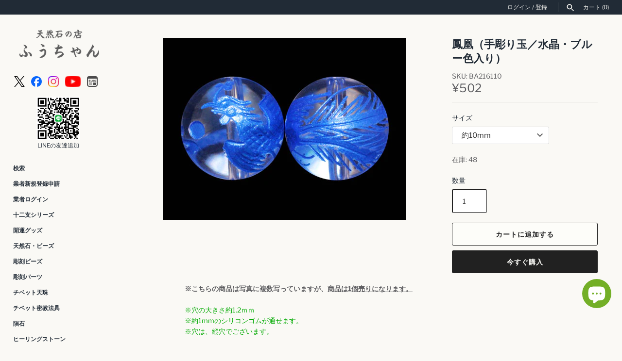

--- FILE ---
content_type: text/html; charset=utf-8
request_url: https://fuching.co.jp/products/b-a-2-16
body_size: 42371
content:
<!doctype html>
<html class="no-js" lang="ja">
<head>
  <!-- Masonry 4.3.0 -->

  <meta charset="utf-8"/>
<meta name="viewport" content="width=device-width,initial-scale=1.0"/>
<meta http-equiv="X-UA-Compatible" content="IE=edge">

<link rel="preconnect" href="https://cdn.shopify.com" crossorigin>
<link rel="preconnect" href="https://fonts.shopify.com" crossorigin>
<link rel="preconnect" href="https://monorail-edge.shopifysvc.com"><link rel="preload" as="font" href="//fuching.co.jp/cdn/fonts/libre_franklin/librefranklin_n4.a9b0508e1ffb743a0fd6d0614768959c54a27d86.woff2" type="font/woff2" crossorigin><link rel="preload" as="font" href="//fuching.co.jp/cdn/fonts/karla/karla_n7.4358a847d4875593d69cfc3f8cc0b44c17b3ed03.woff2" type="font/woff2" crossorigin><link rel="preload" as="font" href="//fuching.co.jp/cdn/fonts/crimson_text/crimsontext_n6.d11c58b421f9011d0936d781febe4f56f8a319ca.woff2" type="font/woff2" crossorigin><link rel="preload" as="font" href="//fuching.co.jp/cdn/fonts/karla/karla_n7.4358a847d4875593d69cfc3f8cc0b44c17b3ed03.woff2" type="font/woff2" crossorigin><link rel="preload" href="//fuching.co.jp/cdn/shop/t/12/assets/vendor.min.js?v=121981633835053343841669631184" as="script">
<link rel="preload" href="//fuching.co.jp/cdn/shop/t/12/assets/theme.js?v=118429339849113624471678796592" as="script"><link rel="canonical" href="https://fuching.co.jp/products/b-a-2-16"/><link rel="icon" href="//fuching.co.jp/cdn/shop/files/35f4a13ca5b98edb07a4c0c3cd579345.png?crop=center&height=48&v=1727741572&width=48" type="image/png"><meta name="description" content="※こちらの商品は写真に複数写っていますが、商品は1個売りになります。※穴の大きさ約1.2ｍｍ※約1mmのシリコンゴムが通せます。※穴は、縦穴でございます。 ＊＊鳳凰＊＊ 鳳凰は想像上の美しい霊鳥で、聖王が現れた時それを祝う為に姿を現すと言われています。「隆盛平安」の暗示の瑞鳥としても尊ばれて来ました。理想の恋人とめぐり合わせてくれると言い伝えられています。財運をはじめ、全ての運気を上昇させてくれると伝承されています。 ＊＊水晶＊＊産地：ブラジル・マダカスカル・アメリカ・オーストラリアなど硬度：6.5自浄化作用がある為、頻繁な浄化は必要ありません。別名：クリアクォーツ水晶は総合的な運勢を上昇させる効果があると言われています。悪運や負の">

  <title>
    鳳凰（手彫り玉／水晶・ブルー色入り） &ndash; 天然石の店 ふうちゃん
  </title>

  <meta property="og:site_name" content="天然石の店 ふうちゃん">
<meta property="og:url" content="https://fuching.co.jp/products/b-a-2-16">
<meta property="og:title" content="鳳凰（手彫り玉／水晶・ブルー色入り）">
<meta property="og:type" content="product">
<meta property="og:description" content="※こちらの商品は写真に複数写っていますが、商品は1個売りになります。※穴の大きさ約1.2ｍｍ※約1mmのシリコンゴムが通せます。※穴は、縦穴でございます。 ＊＊鳳凰＊＊ 鳳凰は想像上の美しい霊鳥で、聖王が現れた時それを祝う為に姿を現すと言われています。「隆盛平安」の暗示の瑞鳥としても尊ばれて来ました。理想の恋人とめぐり合わせてくれると言い伝えられています。財運をはじめ、全ての運気を上昇させてくれると伝承されています。 ＊＊水晶＊＊産地：ブラジル・マダカスカル・アメリカ・オーストラリアなど硬度：6.5自浄化作用がある為、頻繁な浄化は必要ありません。別名：クリアクォーツ水晶は総合的な運勢を上昇させる効果があると言われています。悪運や負の"><meta property="og:image" content="http://fuching.co.jp/cdn/shop/products/BA216110_LRG_2a04108d-0b54-4e4c-a8d8-0fc5cbbdcbac_1200x1200.jpg?v=1666149830">
  <meta property="og:image:secure_url" content="https://fuching.co.jp/cdn/shop/products/BA216110_LRG_2a04108d-0b54-4e4c-a8d8-0fc5cbbdcbac_1200x1200.jpg?v=1666149830">
  <meta property="og:image:width" content="500">
  <meta property="og:image:height" content="375"><meta property="og:price:amount" content="502">
  <meta property="og:price:currency" content="JPY"><meta name="twitter:site" content="@powerfulfuching"><meta name="twitter:card" content="summary_large_image">
<meta name="twitter:title" content="鳳凰（手彫り玉／水晶・ブルー色入り）">
<meta name="twitter:description" content="※こちらの商品は写真に複数写っていますが、商品は1個売りになります。※穴の大きさ約1.2ｍｍ※約1mmのシリコンゴムが通せます。※穴は、縦穴でございます。 ＊＊鳳凰＊＊ 鳳凰は想像上の美しい霊鳥で、聖王が現れた時それを祝う為に姿を現すと言われています。「隆盛平安」の暗示の瑞鳥としても尊ばれて来ました。理想の恋人とめぐり合わせてくれると言い伝えられています。財運をはじめ、全ての運気を上昇させてくれると伝承されています。 ＊＊水晶＊＊産地：ブラジル・マダカスカル・アメリカ・オーストラリアなど硬度：6.5自浄化作用がある為、頻繁な浄化は必要ありません。別名：クリアクォーツ水晶は総合的な運勢を上昇させる効果があると言われています。悪運や負の">

<style>
    @font-face {
  font-family: "Libre Franklin";
  font-weight: 400;
  font-style: normal;
  font-display: fallback;
  src: url("//fuching.co.jp/cdn/fonts/libre_franklin/librefranklin_n4.a9b0508e1ffb743a0fd6d0614768959c54a27d86.woff2") format("woff2"),
       url("//fuching.co.jp/cdn/fonts/libre_franklin/librefranklin_n4.948f6f27caf8552b1a9560176e3f14eeb2c6f202.woff") format("woff");
}

    @font-face {
  font-family: "Libre Franklin";
  font-weight: 700;
  font-style: normal;
  font-display: fallback;
  src: url("//fuching.co.jp/cdn/fonts/libre_franklin/librefranklin_n7.6739620624550b8695d0cc23f92ffd46eb51c7a3.woff2") format("woff2"),
       url("//fuching.co.jp/cdn/fonts/libre_franklin/librefranklin_n7.7cebc205621b23b061b803310af0ad39921ae57d.woff") format("woff");
}

    @font-face {
  font-family: "Libre Franklin";
  font-weight: 400;
  font-style: italic;
  font-display: fallback;
  src: url("//fuching.co.jp/cdn/fonts/libre_franklin/librefranklin_i4.5cee60cade760b32c7b489f9d561e97341909d7c.woff2") format("woff2"),
       url("//fuching.co.jp/cdn/fonts/libre_franklin/librefranklin_i4.2f9ee939c2cc82522dfb62e1a084861f9beeb411.woff") format("woff");
}

    @font-face {
  font-family: "Libre Franklin";
  font-weight: 700;
  font-style: italic;
  font-display: fallback;
  src: url("//fuching.co.jp/cdn/fonts/libre_franklin/librefranklin_i7.5cd0952dea701f27d5d0eb294c01347335232ef2.woff2") format("woff2"),
       url("//fuching.co.jp/cdn/fonts/libre_franklin/librefranklin_i7.41af936a1cd17668e4e060c6e0ad838ccf133ddd.woff") format("woff");
}

    @font-face {
  font-family: "Crimson Text";
  font-weight: 600;
  font-style: normal;
  font-display: fallback;
  src: url("//fuching.co.jp/cdn/fonts/crimson_text/crimsontext_n6.d11c58b421f9011d0936d781febe4f56f8a319ca.woff2") format("woff2"),
       url("//fuching.co.jp/cdn/fonts/crimson_text/crimsontext_n6.bbc4929bb175b4ff0b813f2634705f8bb4561e2f.woff") format("woff");
}

    @font-face {
  font-family: Karla;
  font-weight: 700;
  font-style: normal;
  font-display: fallback;
  src: url("//fuching.co.jp/cdn/fonts/karla/karla_n7.4358a847d4875593d69cfc3f8cc0b44c17b3ed03.woff2") format("woff2"),
       url("//fuching.co.jp/cdn/fonts/karla/karla_n7.96e322f6d76ce794f25fa29e55d6997c3fb656b6.woff") format("woff");
}

    
    @font-face {
  font-family: Karla;
  font-weight: 400;
  font-style: normal;
  font-display: fallback;
  src: url("//fuching.co.jp/cdn/fonts/karla/karla_n4.40497e07df527e6a50e58fb17ef1950c72f3e32c.woff2") format("woff2"),
       url("//fuching.co.jp/cdn/fonts/karla/karla_n4.e9f6f9de321061073c6bfe03c28976ba8ce6ee18.woff") format("woff");
}

    
    @font-face {
  font-family: Karla;
  font-weight: 700;
  font-style: normal;
  font-display: fallback;
  src: url("//fuching.co.jp/cdn/fonts/karla/karla_n7.4358a847d4875593d69cfc3f8cc0b44c17b3ed03.woff2") format("woff2"),
       url("//fuching.co.jp/cdn/fonts/karla/karla_n7.96e322f6d76ce794f25fa29e55d6997c3fb656b6.woff") format("woff");
}

  </style>

  <link href="//fuching.co.jp/cdn/shop/t/12/assets/styles.css?v=51478256442439845911759332512" rel="stylesheet" type="text/css" media="all" />

  <script>
    document.documentElement.className = document.documentElement.className.replace('no-js', 'js');
    window.theme = window.theme || {};
    theme.money_format = "¥{{amount_no_decimals}}";theme.money_format_with_product_code_preference = "¥{{amount_no_decimals}}";theme.strings = {
      previous: "前へ",
      next: "次へ",
      close: "閉じる",
      searchReadMore: "もっと見る",
      liveSearchSeeAll: "すべて見る",
      productsListingFrom: "From",
      productListingQuickView: "Quick View",
      products_listing_more_products: "その他の商品",
      products_listing_loading: "Loading...",
      products_listing_no_more_products: "これ以上商品はありません",
      products_variant_non_existent: "取扱なし",
      products_product_unit_price_separator: " \/ ",
      products_product_add_to_cart: "カートに追加する",
      products_variant_out_of_stock: "在庫切れ",
      products_product_adding_to_cart: "追加中",
      products_product_added_to_cart: "カートに追加しました",
      products_product_added_cta: "カートにすすむ",
      onlyXLeft: "在庫 [[ quantity ]]",
      cart_terms_confirmation: "続行する前に、利用規約に同意する必要があります。",
      addressError: "Error looking up that address",
      addressNoResults: "No results for that address",
      addressQueryLimit: "You have exceeded the Google API usage limit. Consider upgrading to a \u003ca href=\"https:\/\/developers.google.com\/maps\/premium\/usage-limits\"\u003ePremium Plan\u003c\/a\u003e.",
      authError: "There was a problem authenticating your Google Maps API Key."
    };
    theme.routes = {
      search_url: '/search',
      cart_url: '/cart',
      cart_add_url: '/cart/add'
    };
    theme.settings = {
      enable_live_search: true,
      prod_block_qv: true,
      block_gut_int: 15,
      block_width_int: 250
    };
  </script>

  <script type='text/javascript' src='https://fuching.co.jp/apps/wlm/js/wlm-1.1.js'></script>


 
 









<style type="text/css">.wlm-message-pnf{text-align:center;}#wlm-pwd-form {padding: 30px 0;text-align: center}#wlm-wrapper,.wlm-form-holder {display: inline-block}#wlm-pwd-error {display: none;color: #fb8077;text-align: left}#wlm-pwd-error.wlm-error {border: 1px solid #fb8077}#wlm-pwd-form-button {display: inline-block!important;height: auto!important;padding: 8px 15px!important;background: #777;border-radius: 3px!important;color: #fff!important;text-decoration: none!important;vertical-align: top}.wlm-instantclick-fix,.wlm-item-selector {position: absolute;z-index: -999;display: none;height: 0;width: 0;font-size: 0;line-height: 0}</style>





















































<script type='text/javascript'>
wlm.arrHideLinks.push('a[href$="/collections/g"],a[href*="/collections/g/"],a[href*="/collections/g?"],a[href*="/collections/g#"]');
</script><style type='text/css' class='wlm-auto-hl-styles'>a[href$="/collections/g"],a[href*="/collections/g/"],a[href*="/collections/g?"],a[href*="/collections/g#"]{ display: none !important; }</style>








<script type='text/javascript'>
wlm.arrHideLinks.push('a[href$="/collections/wholesale-only"],a[href*="/collections/wholesale-only/"],a[href*="/collections/wholesale-only?"],a[href*="/collections/wholesale-only#"]');
</script><style type='text/css' class='wlm-auto-hl-styles'>a[href$="/collections/wholesale-only"],a[href*="/collections/wholesale-only/"],a[href*="/collections/wholesale-only?"],a[href*="/collections/wholesale-only#"]{ display: none !important; }</style>





        
      <script type='text/javascript'>
      
        wlm.navigateByLocation();
      
      wlm.jq(document).ready(function(){
        wlm.removeLinks();
      });
    </script>
    
    
        
    
<script>window.performance && window.performance.mark && window.performance.mark('shopify.content_for_header.start');</script><meta name="facebook-domain-verification" content="wll17e1igkkw7p3nvtiuttr525pwsi">
<meta id="shopify-digital-wallet" name="shopify-digital-wallet" content="/56831082561/digital_wallets/dialog">
<link rel="alternate" type="application/json+oembed" href="https://fuching.co.jp/products/b-a-2-16.oembed">
<script async="async" src="/checkouts/internal/preloads.js?locale=ja-JP"></script>
<script id="shopify-features" type="application/json">{"accessToken":"cbaa1116f580f4b279c85349a1f177f6","betas":["rich-media-storefront-analytics"],"domain":"fuching.co.jp","predictiveSearch":false,"shopId":56831082561,"locale":"ja"}</script>
<script>var Shopify = Shopify || {};
Shopify.shop = "fuching.myshopify.com";
Shopify.locale = "ja";
Shopify.currency = {"active":"JPY","rate":"1.0"};
Shopify.country = "JP";
Shopify.theme = {"name":"fuching.co.jp-shopify-themes-masonry\/main -- WPD","id":138805051673,"schema_name":"Masonry","schema_version":"4.3.0","theme_store_id":null,"role":"main"};
Shopify.theme.handle = "null";
Shopify.theme.style = {"id":null,"handle":null};
Shopify.cdnHost = "fuching.co.jp/cdn";
Shopify.routes = Shopify.routes || {};
Shopify.routes.root = "/";</script>
<script type="module">!function(o){(o.Shopify=o.Shopify||{}).modules=!0}(window);</script>
<script>!function(o){function n(){var o=[];function n(){o.push(Array.prototype.slice.apply(arguments))}return n.q=o,n}var t=o.Shopify=o.Shopify||{};t.loadFeatures=n(),t.autoloadFeatures=n()}(window);</script>
<script id="shop-js-analytics" type="application/json">{"pageType":"product"}</script>
<script defer="defer" async type="module" src="//fuching.co.jp/cdn/shopifycloud/shop-js/modules/v2/client.init-shop-cart-sync_0MstufBG.ja.esm.js"></script>
<script defer="defer" async type="module" src="//fuching.co.jp/cdn/shopifycloud/shop-js/modules/v2/chunk.common_jll-23Z1.esm.js"></script>
<script defer="defer" async type="module" src="//fuching.co.jp/cdn/shopifycloud/shop-js/modules/v2/chunk.modal_HXih6-AF.esm.js"></script>
<script type="module">
  await import("//fuching.co.jp/cdn/shopifycloud/shop-js/modules/v2/client.init-shop-cart-sync_0MstufBG.ja.esm.js");
await import("//fuching.co.jp/cdn/shopifycloud/shop-js/modules/v2/chunk.common_jll-23Z1.esm.js");
await import("//fuching.co.jp/cdn/shopifycloud/shop-js/modules/v2/chunk.modal_HXih6-AF.esm.js");

  window.Shopify.SignInWithShop?.initShopCartSync?.({"fedCMEnabled":true,"windoidEnabled":true});

</script>
<script>(function() {
  var isLoaded = false;
  function asyncLoad() {
    if (isLoaded) return;
    isLoaded = true;
    var urls = ["\/\/cdn.shopify.com\/proxy\/28c12149822b5f12aee70ddcaee21c6e83b746455d58d698de9dfd992dc06632\/shippingmanagerprod.z11.web.core.windows.net\/fuching.myshopify.com_haiso_datetimespecific.js?v=20241017144036\u0026shop=fuching.myshopify.com\u0026sp-cache-control=cHVibGljLCBtYXgtYWdlPTkwMA"];
    for (var i = 0; i < urls.length; i++) {
      var s = document.createElement('script');
      s.type = 'text/javascript';
      s.async = true;
      s.src = urls[i];
      var x = document.getElementsByTagName('script')[0];
      x.parentNode.insertBefore(s, x);
    }
  };
  if(window.attachEvent) {
    window.attachEvent('onload', asyncLoad);
  } else {
    window.addEventListener('load', asyncLoad, false);
  }
})();</script>
<script id="__st">var __st={"a":56831082561,"offset":32400,"reqid":"a9e0f5a6-f1e3-47cb-8af4-b96d917e9ba2-1769446295","pageurl":"fuching.co.jp\/products\/b-a-2-16","u":"06d37ba1d005","p":"product","rtyp":"product","rid":6895469789249};</script>
<script>window.ShopifyPaypalV4VisibilityTracking = true;</script>
<script id="captcha-bootstrap">!function(){'use strict';const t='contact',e='account',n='new_comment',o=[[t,t],['blogs',n],['comments',n],[t,'customer']],c=[[e,'customer_login'],[e,'guest_login'],[e,'recover_customer_password'],[e,'create_customer']],r=t=>t.map((([t,e])=>`form[action*='/${t}']:not([data-nocaptcha='true']) input[name='form_type'][value='${e}']`)).join(','),a=t=>()=>t?[...document.querySelectorAll(t)].map((t=>t.form)):[];function s(){const t=[...o],e=r(t);return a(e)}const i='password',u='form_key',d=['recaptcha-v3-token','g-recaptcha-response','h-captcha-response',i],f=()=>{try{return window.sessionStorage}catch{return}},m='__shopify_v',_=t=>t.elements[u];function p(t,e,n=!1){try{const o=window.sessionStorage,c=JSON.parse(o.getItem(e)),{data:r}=function(t){const{data:e,action:n}=t;return t[m]||n?{data:e,action:n}:{data:t,action:n}}(c);for(const[e,n]of Object.entries(r))t.elements[e]&&(t.elements[e].value=n);n&&o.removeItem(e)}catch(o){console.error('form repopulation failed',{error:o})}}const l='form_type',E='cptcha';function T(t){t.dataset[E]=!0}const w=window,h=w.document,L='Shopify',v='ce_forms',y='captcha';let A=!1;((t,e)=>{const n=(g='f06e6c50-85a8-45c8-87d0-21a2b65856fe',I='https://cdn.shopify.com/shopifycloud/storefront-forms-hcaptcha/ce_storefront_forms_captcha_hcaptcha.v1.5.2.iife.js',D={infoText:'hCaptchaによる保護',privacyText:'プライバシー',termsText:'利用規約'},(t,e,n)=>{const o=w[L][v],c=o.bindForm;if(c)return c(t,g,e,D).then(n);var r;o.q.push([[t,g,e,D],n]),r=I,A||(h.body.append(Object.assign(h.createElement('script'),{id:'captcha-provider',async:!0,src:r})),A=!0)});var g,I,D;w[L]=w[L]||{},w[L][v]=w[L][v]||{},w[L][v].q=[],w[L][y]=w[L][y]||{},w[L][y].protect=function(t,e){n(t,void 0,e),T(t)},Object.freeze(w[L][y]),function(t,e,n,w,h,L){const[v,y,A,g]=function(t,e,n){const i=e?o:[],u=t?c:[],d=[...i,...u],f=r(d),m=r(i),_=r(d.filter((([t,e])=>n.includes(e))));return[a(f),a(m),a(_),s()]}(w,h,L),I=t=>{const e=t.target;return e instanceof HTMLFormElement?e:e&&e.form},D=t=>v().includes(t);t.addEventListener('submit',(t=>{const e=I(t);if(!e)return;const n=D(e)&&!e.dataset.hcaptchaBound&&!e.dataset.recaptchaBound,o=_(e),c=g().includes(e)&&(!o||!o.value);(n||c)&&t.preventDefault(),c&&!n&&(function(t){try{if(!f())return;!function(t){const e=f();if(!e)return;const n=_(t);if(!n)return;const o=n.value;o&&e.removeItem(o)}(t);const e=Array.from(Array(32),(()=>Math.random().toString(36)[2])).join('');!function(t,e){_(t)||t.append(Object.assign(document.createElement('input'),{type:'hidden',name:u})),t.elements[u].value=e}(t,e),function(t,e){const n=f();if(!n)return;const o=[...t.querySelectorAll(`input[type='${i}']`)].map((({name:t})=>t)),c=[...d,...o],r={};for(const[a,s]of new FormData(t).entries())c.includes(a)||(r[a]=s);n.setItem(e,JSON.stringify({[m]:1,action:t.action,data:r}))}(t,e)}catch(e){console.error('failed to persist form',e)}}(e),e.submit())}));const S=(t,e)=>{t&&!t.dataset[E]&&(n(t,e.some((e=>e===t))),T(t))};for(const o of['focusin','change'])t.addEventListener(o,(t=>{const e=I(t);D(e)&&S(e,y())}));const B=e.get('form_key'),M=e.get(l),P=B&&M;t.addEventListener('DOMContentLoaded',(()=>{const t=y();if(P)for(const e of t)e.elements[l].value===M&&p(e,B);[...new Set([...A(),...v().filter((t=>'true'===t.dataset.shopifyCaptcha))])].forEach((e=>S(e,t)))}))}(h,new URLSearchParams(w.location.search),n,t,e,['guest_login'])})(!0,!0)}();</script>
<script integrity="sha256-4kQ18oKyAcykRKYeNunJcIwy7WH5gtpwJnB7kiuLZ1E=" data-source-attribution="shopify.loadfeatures" defer="defer" src="//fuching.co.jp/cdn/shopifycloud/storefront/assets/storefront/load_feature-a0a9edcb.js" crossorigin="anonymous"></script>
<script data-source-attribution="shopify.dynamic_checkout.dynamic.init">var Shopify=Shopify||{};Shopify.PaymentButton=Shopify.PaymentButton||{isStorefrontPortableWallets:!0,init:function(){window.Shopify.PaymentButton.init=function(){};var t=document.createElement("script");t.src="https://fuching.co.jp/cdn/shopifycloud/portable-wallets/latest/portable-wallets.ja.js",t.type="module",document.head.appendChild(t)}};
</script>
<script data-source-attribution="shopify.dynamic_checkout.buyer_consent">
  function portableWalletsHideBuyerConsent(e){var t=document.getElementById("shopify-buyer-consent"),n=document.getElementById("shopify-subscription-policy-button");t&&n&&(t.classList.add("hidden"),t.setAttribute("aria-hidden","true"),n.removeEventListener("click",e))}function portableWalletsShowBuyerConsent(e){var t=document.getElementById("shopify-buyer-consent"),n=document.getElementById("shopify-subscription-policy-button");t&&n&&(t.classList.remove("hidden"),t.removeAttribute("aria-hidden"),n.addEventListener("click",e))}window.Shopify?.PaymentButton&&(window.Shopify.PaymentButton.hideBuyerConsent=portableWalletsHideBuyerConsent,window.Shopify.PaymentButton.showBuyerConsent=portableWalletsShowBuyerConsent);
</script>
<script>
  function portableWalletsCleanup(e){e&&e.src&&console.error("Failed to load portable wallets script "+e.src);var t=document.querySelectorAll("shopify-accelerated-checkout .shopify-payment-button__skeleton, shopify-accelerated-checkout-cart .wallet-cart-button__skeleton"),e=document.getElementById("shopify-buyer-consent");for(let e=0;e<t.length;e++)t[e].remove();e&&e.remove()}function portableWalletsNotLoadedAsModule(e){e instanceof ErrorEvent&&"string"==typeof e.message&&e.message.includes("import.meta")&&"string"==typeof e.filename&&e.filename.includes("portable-wallets")&&(window.removeEventListener("error",portableWalletsNotLoadedAsModule),window.Shopify.PaymentButton.failedToLoad=e,"loading"===document.readyState?document.addEventListener("DOMContentLoaded",window.Shopify.PaymentButton.init):window.Shopify.PaymentButton.init())}window.addEventListener("error",portableWalletsNotLoadedAsModule);
</script>

<script type="module" src="https://fuching.co.jp/cdn/shopifycloud/portable-wallets/latest/portable-wallets.ja.js" onError="portableWalletsCleanup(this)" crossorigin="anonymous"></script>
<script nomodule>
  document.addEventListener("DOMContentLoaded", portableWalletsCleanup);
</script>

<link id="shopify-accelerated-checkout-styles" rel="stylesheet" media="screen" href="https://fuching.co.jp/cdn/shopifycloud/portable-wallets/latest/accelerated-checkout-backwards-compat.css" crossorigin="anonymous">
<style id="shopify-accelerated-checkout-cart">
        #shopify-buyer-consent {
  margin-top: 1em;
  display: inline-block;
  width: 100%;
}

#shopify-buyer-consent.hidden {
  display: none;
}

#shopify-subscription-policy-button {
  background: none;
  border: none;
  padding: 0;
  text-decoration: underline;
  font-size: inherit;
  cursor: pointer;
}

#shopify-subscription-policy-button::before {
  box-shadow: none;
}

      </style>
<script id="sections-script" data-sections="product-recommendations" defer="defer" src="//fuching.co.jp/cdn/shop/t/12/compiled_assets/scripts.js?v=10353"></script>
<script>window.performance && window.performance.mark && window.performance.mark('shopify.content_for_header.end');</script>

  <script>
    var variantStock = {};
  </script>

<script src="https://cdn.shopify.com/extensions/e8878072-2f6b-4e89-8082-94b04320908d/inbox-1254/assets/inbox-chat-loader.js" type="text/javascript" defer="defer"></script>
<script src="https://cdn.shopify.com/extensions/62e34f13-f8bb-404b-a7f6-57a5058a9a3d/sc-back-in-stock-15/assets/sc-bis-index.js" type="text/javascript" defer="defer"></script>
<link href="https://monorail-edge.shopifysvc.com" rel="dns-prefetch">
<script>(function(){if ("sendBeacon" in navigator && "performance" in window) {try {var session_token_from_headers = performance.getEntriesByType('navigation')[0].serverTiming.find(x => x.name == '_s').description;} catch {var session_token_from_headers = undefined;}var session_cookie_matches = document.cookie.match(/_shopify_s=([^;]*)/);var session_token_from_cookie = session_cookie_matches && session_cookie_matches.length === 2 ? session_cookie_matches[1] : "";var session_token = session_token_from_headers || session_token_from_cookie || "";function handle_abandonment_event(e) {var entries = performance.getEntries().filter(function(entry) {return /monorail-edge.shopifysvc.com/.test(entry.name);});if (!window.abandonment_tracked && entries.length === 0) {window.abandonment_tracked = true;var currentMs = Date.now();var navigation_start = performance.timing.navigationStart;var payload = {shop_id: 56831082561,url: window.location.href,navigation_start,duration: currentMs - navigation_start,session_token,page_type: "product"};window.navigator.sendBeacon("https://monorail-edge.shopifysvc.com/v1/produce", JSON.stringify({schema_id: "online_store_buyer_site_abandonment/1.1",payload: payload,metadata: {event_created_at_ms: currentMs,event_sent_at_ms: currentMs}}));}}window.addEventListener('pagehide', handle_abandonment_event);}}());</script>
<script id="web-pixels-manager-setup">(function e(e,d,r,n,o){if(void 0===o&&(o={}),!Boolean(null===(a=null===(i=window.Shopify)||void 0===i?void 0:i.analytics)||void 0===a?void 0:a.replayQueue)){var i,a;window.Shopify=window.Shopify||{};var t=window.Shopify;t.analytics=t.analytics||{};var s=t.analytics;s.replayQueue=[],s.publish=function(e,d,r){return s.replayQueue.push([e,d,r]),!0};try{self.performance.mark("wpm:start")}catch(e){}var l=function(){var e={modern:/Edge?\/(1{2}[4-9]|1[2-9]\d|[2-9]\d{2}|\d{4,})\.\d+(\.\d+|)|Firefox\/(1{2}[4-9]|1[2-9]\d|[2-9]\d{2}|\d{4,})\.\d+(\.\d+|)|Chrom(ium|e)\/(9{2}|\d{3,})\.\d+(\.\d+|)|(Maci|X1{2}).+ Version\/(15\.\d+|(1[6-9]|[2-9]\d|\d{3,})\.\d+)([,.]\d+|)( \(\w+\)|)( Mobile\/\w+|) Safari\/|Chrome.+OPR\/(9{2}|\d{3,})\.\d+\.\d+|(CPU[ +]OS|iPhone[ +]OS|CPU[ +]iPhone|CPU IPhone OS|CPU iPad OS)[ +]+(15[._]\d+|(1[6-9]|[2-9]\d|\d{3,})[._]\d+)([._]\d+|)|Android:?[ /-](13[3-9]|1[4-9]\d|[2-9]\d{2}|\d{4,})(\.\d+|)(\.\d+|)|Android.+Firefox\/(13[5-9]|1[4-9]\d|[2-9]\d{2}|\d{4,})\.\d+(\.\d+|)|Android.+Chrom(ium|e)\/(13[3-9]|1[4-9]\d|[2-9]\d{2}|\d{4,})\.\d+(\.\d+|)|SamsungBrowser\/([2-9]\d|\d{3,})\.\d+/,legacy:/Edge?\/(1[6-9]|[2-9]\d|\d{3,})\.\d+(\.\d+|)|Firefox\/(5[4-9]|[6-9]\d|\d{3,})\.\d+(\.\d+|)|Chrom(ium|e)\/(5[1-9]|[6-9]\d|\d{3,})\.\d+(\.\d+|)([\d.]+$|.*Safari\/(?![\d.]+ Edge\/[\d.]+$))|(Maci|X1{2}).+ Version\/(10\.\d+|(1[1-9]|[2-9]\d|\d{3,})\.\d+)([,.]\d+|)( \(\w+\)|)( Mobile\/\w+|) Safari\/|Chrome.+OPR\/(3[89]|[4-9]\d|\d{3,})\.\d+\.\d+|(CPU[ +]OS|iPhone[ +]OS|CPU[ +]iPhone|CPU IPhone OS|CPU iPad OS)[ +]+(10[._]\d+|(1[1-9]|[2-9]\d|\d{3,})[._]\d+)([._]\d+|)|Android:?[ /-](13[3-9]|1[4-9]\d|[2-9]\d{2}|\d{4,})(\.\d+|)(\.\d+|)|Mobile Safari.+OPR\/([89]\d|\d{3,})\.\d+\.\d+|Android.+Firefox\/(13[5-9]|1[4-9]\d|[2-9]\d{2}|\d{4,})\.\d+(\.\d+|)|Android.+Chrom(ium|e)\/(13[3-9]|1[4-9]\d|[2-9]\d{2}|\d{4,})\.\d+(\.\d+|)|Android.+(UC? ?Browser|UCWEB|U3)[ /]?(15\.([5-9]|\d{2,})|(1[6-9]|[2-9]\d|\d{3,})\.\d+)\.\d+|SamsungBrowser\/(5\.\d+|([6-9]|\d{2,})\.\d+)|Android.+MQ{2}Browser\/(14(\.(9|\d{2,})|)|(1[5-9]|[2-9]\d|\d{3,})(\.\d+|))(\.\d+|)|K[Aa][Ii]OS\/(3\.\d+|([4-9]|\d{2,})\.\d+)(\.\d+|)/},d=e.modern,r=e.legacy,n=navigator.userAgent;return n.match(d)?"modern":n.match(r)?"legacy":"unknown"}(),u="modern"===l?"modern":"legacy",c=(null!=n?n:{modern:"",legacy:""})[u],f=function(e){return[e.baseUrl,"/wpm","/b",e.hashVersion,"modern"===e.buildTarget?"m":"l",".js"].join("")}({baseUrl:d,hashVersion:r,buildTarget:u}),m=function(e){var d=e.version,r=e.bundleTarget,n=e.surface,o=e.pageUrl,i=e.monorailEndpoint;return{emit:function(e){var a=e.status,t=e.errorMsg,s=(new Date).getTime(),l=JSON.stringify({metadata:{event_sent_at_ms:s},events:[{schema_id:"web_pixels_manager_load/3.1",payload:{version:d,bundle_target:r,page_url:o,status:a,surface:n,error_msg:t},metadata:{event_created_at_ms:s}}]});if(!i)return console&&console.warn&&console.warn("[Web Pixels Manager] No Monorail endpoint provided, skipping logging."),!1;try{return self.navigator.sendBeacon.bind(self.navigator)(i,l)}catch(e){}var u=new XMLHttpRequest;try{return u.open("POST",i,!0),u.setRequestHeader("Content-Type","text/plain"),u.send(l),!0}catch(e){return console&&console.warn&&console.warn("[Web Pixels Manager] Got an unhandled error while logging to Monorail."),!1}}}}({version:r,bundleTarget:l,surface:e.surface,pageUrl:self.location.href,monorailEndpoint:e.monorailEndpoint});try{o.browserTarget=l,function(e){var d=e.src,r=e.async,n=void 0===r||r,o=e.onload,i=e.onerror,a=e.sri,t=e.scriptDataAttributes,s=void 0===t?{}:t,l=document.createElement("script"),u=document.querySelector("head"),c=document.querySelector("body");if(l.async=n,l.src=d,a&&(l.integrity=a,l.crossOrigin="anonymous"),s)for(var f in s)if(Object.prototype.hasOwnProperty.call(s,f))try{l.dataset[f]=s[f]}catch(e){}if(o&&l.addEventListener("load",o),i&&l.addEventListener("error",i),u)u.appendChild(l);else{if(!c)throw new Error("Did not find a head or body element to append the script");c.appendChild(l)}}({src:f,async:!0,onload:function(){if(!function(){var e,d;return Boolean(null===(d=null===(e=window.Shopify)||void 0===e?void 0:e.analytics)||void 0===d?void 0:d.initialized)}()){var d=window.webPixelsManager.init(e)||void 0;if(d){var r=window.Shopify.analytics;r.replayQueue.forEach((function(e){var r=e[0],n=e[1],o=e[2];d.publishCustomEvent(r,n,o)})),r.replayQueue=[],r.publish=d.publishCustomEvent,r.visitor=d.visitor,r.initialized=!0}}},onerror:function(){return m.emit({status:"failed",errorMsg:"".concat(f," has failed to load")})},sri:function(e){var d=/^sha384-[A-Za-z0-9+/=]+$/;return"string"==typeof e&&d.test(e)}(c)?c:"",scriptDataAttributes:o}),m.emit({status:"loading"})}catch(e){m.emit({status:"failed",errorMsg:(null==e?void 0:e.message)||"Unknown error"})}}})({shopId: 56831082561,storefrontBaseUrl: "https://fuching.co.jp",extensionsBaseUrl: "https://extensions.shopifycdn.com/cdn/shopifycloud/web-pixels-manager",monorailEndpoint: "https://monorail-edge.shopifysvc.com/unstable/produce_batch",surface: "storefront-renderer",enabledBetaFlags: ["2dca8a86"],webPixelsConfigList: [{"id":"365461785","configuration":"{\"pixel_id\":\"1773897256317091\",\"pixel_type\":\"facebook_pixel\",\"metaapp_system_user_token\":\"-\"}","eventPayloadVersion":"v1","runtimeContext":"OPEN","scriptVersion":"ca16bc87fe92b6042fbaa3acc2fbdaa6","type":"APP","apiClientId":2329312,"privacyPurposes":["ANALYTICS","MARKETING","SALE_OF_DATA"],"dataSharingAdjustments":{"protectedCustomerApprovalScopes":["read_customer_address","read_customer_email","read_customer_name","read_customer_personal_data","read_customer_phone"]}},{"id":"7405849","configuration":"{\"shop\":\"fuching.myshopify.com\",\"enabled\":\"false\",\"hmacKey\":\"0e645bee4968a1ea1a00dccde192cc43\"}","eventPayloadVersion":"v1","runtimeContext":"STRICT","scriptVersion":"2c55515548089e14f950f8bfd558b4b0","type":"APP","apiClientId":4653451,"privacyPurposes":["ANALYTICS","MARKETING","SALE_OF_DATA"],"dataSharingAdjustments":{"protectedCustomerApprovalScopes":["read_customer_address","read_customer_email","read_customer_name","read_customer_personal_data","read_customer_phone"]}},{"id":"shopify-app-pixel","configuration":"{}","eventPayloadVersion":"v1","runtimeContext":"STRICT","scriptVersion":"0450","apiClientId":"shopify-pixel","type":"APP","privacyPurposes":["ANALYTICS","MARKETING"]},{"id":"shopify-custom-pixel","eventPayloadVersion":"v1","runtimeContext":"LAX","scriptVersion":"0450","apiClientId":"shopify-pixel","type":"CUSTOM","privacyPurposes":["ANALYTICS","MARKETING"]}],isMerchantRequest: false,initData: {"shop":{"name":"天然石の店 ふうちゃん","paymentSettings":{"currencyCode":"JPY"},"myshopifyDomain":"fuching.myshopify.com","countryCode":"JP","storefrontUrl":"https:\/\/fuching.co.jp"},"customer":null,"cart":null,"checkout":null,"productVariants":[{"price":{"amount":502.0,"currencyCode":"JPY"},"product":{"title":"鳳凰（手彫り玉／水晶・ブルー色入り）","vendor":"fuching","id":"6895469789249","untranslatedTitle":"鳳凰（手彫り玉／水晶・ブルー色入り）","url":"\/products\/b-a-2-16","type":"彫刻ビーズ"},"id":"40202781622337","image":{"src":"\/\/fuching.co.jp\/cdn\/shop\/products\/BA216110_LRG_2a04108d-0b54-4e4c-a8d8-0fc5cbbdcbac.jpg?v=1666149830"},"sku":"BA216110","title":"約10mm","untranslatedTitle":"約10mm"},{"price":{"amount":638.0,"currencyCode":"JPY"},"product":{"title":"鳳凰（手彫り玉／水晶・ブルー色入り）","vendor":"fuching","id":"6895469789249","untranslatedTitle":"鳳凰（手彫り玉／水晶・ブルー色入り）","url":"\/products\/b-a-2-16","type":"彫刻ビーズ"},"id":"40202781655105","image":{"src":"\/\/fuching.co.jp\/cdn\/shop\/products\/BA216110_LRG_2a04108d-0b54-4e4c-a8d8-0fc5cbbdcbac.jpg?v=1666149830"},"sku":"BA216112","title":"約12mm","untranslatedTitle":"約12mm"}],"purchasingCompany":null},},"https://fuching.co.jp/cdn","fcfee988w5aeb613cpc8e4bc33m6693e112",{"modern":"","legacy":""},{"shopId":"56831082561","storefrontBaseUrl":"https:\/\/fuching.co.jp","extensionBaseUrl":"https:\/\/extensions.shopifycdn.com\/cdn\/shopifycloud\/web-pixels-manager","surface":"storefront-renderer","enabledBetaFlags":"[\"2dca8a86\"]","isMerchantRequest":"false","hashVersion":"fcfee988w5aeb613cpc8e4bc33m6693e112","publish":"custom","events":"[[\"page_viewed\",{}],[\"product_viewed\",{\"productVariant\":{\"price\":{\"amount\":502.0,\"currencyCode\":\"JPY\"},\"product\":{\"title\":\"鳳凰（手彫り玉／水晶・ブルー色入り）\",\"vendor\":\"fuching\",\"id\":\"6895469789249\",\"untranslatedTitle\":\"鳳凰（手彫り玉／水晶・ブルー色入り）\",\"url\":\"\/products\/b-a-2-16\",\"type\":\"彫刻ビーズ\"},\"id\":\"40202781622337\",\"image\":{\"src\":\"\/\/fuching.co.jp\/cdn\/shop\/products\/BA216110_LRG_2a04108d-0b54-4e4c-a8d8-0fc5cbbdcbac.jpg?v=1666149830\"},\"sku\":\"BA216110\",\"title\":\"約10mm\",\"untranslatedTitle\":\"約10mm\"}}]]"});</script><script>
  window.ShopifyAnalytics = window.ShopifyAnalytics || {};
  window.ShopifyAnalytics.meta = window.ShopifyAnalytics.meta || {};
  window.ShopifyAnalytics.meta.currency = 'JPY';
  var meta = {"product":{"id":6895469789249,"gid":"gid:\/\/shopify\/Product\/6895469789249","vendor":"fuching","type":"彫刻ビーズ","handle":"b-a-2-16","variants":[{"id":40202781622337,"price":50200,"name":"鳳凰（手彫り玉／水晶・ブルー色入り） - 約10mm","public_title":"約10mm","sku":"BA216110"},{"id":40202781655105,"price":63800,"name":"鳳凰（手彫り玉／水晶・ブルー色入り） - 約12mm","public_title":"約12mm","sku":"BA216112"}],"remote":false},"page":{"pageType":"product","resourceType":"product","resourceId":6895469789249,"requestId":"a9e0f5a6-f1e3-47cb-8af4-b96d917e9ba2-1769446295"}};
  for (var attr in meta) {
    window.ShopifyAnalytics.meta[attr] = meta[attr];
  }
</script>
<script class="analytics">
  (function () {
    var customDocumentWrite = function(content) {
      var jquery = null;

      if (window.jQuery) {
        jquery = window.jQuery;
      } else if (window.Checkout && window.Checkout.$) {
        jquery = window.Checkout.$;
      }

      if (jquery) {
        jquery('body').append(content);
      }
    };

    var hasLoggedConversion = function(token) {
      if (token) {
        return document.cookie.indexOf('loggedConversion=' + token) !== -1;
      }
      return false;
    }

    var setCookieIfConversion = function(token) {
      if (token) {
        var twoMonthsFromNow = new Date(Date.now());
        twoMonthsFromNow.setMonth(twoMonthsFromNow.getMonth() + 2);

        document.cookie = 'loggedConversion=' + token + '; expires=' + twoMonthsFromNow;
      }
    }

    var trekkie = window.ShopifyAnalytics.lib = window.trekkie = window.trekkie || [];
    if (trekkie.integrations) {
      return;
    }
    trekkie.methods = [
      'identify',
      'page',
      'ready',
      'track',
      'trackForm',
      'trackLink'
    ];
    trekkie.factory = function(method) {
      return function() {
        var args = Array.prototype.slice.call(arguments);
        args.unshift(method);
        trekkie.push(args);
        return trekkie;
      };
    };
    for (var i = 0; i < trekkie.methods.length; i++) {
      var key = trekkie.methods[i];
      trekkie[key] = trekkie.factory(key);
    }
    trekkie.load = function(config) {
      trekkie.config = config || {};
      trekkie.config.initialDocumentCookie = document.cookie;
      var first = document.getElementsByTagName('script')[0];
      var script = document.createElement('script');
      script.type = 'text/javascript';
      script.onerror = function(e) {
        var scriptFallback = document.createElement('script');
        scriptFallback.type = 'text/javascript';
        scriptFallback.onerror = function(error) {
                var Monorail = {
      produce: function produce(monorailDomain, schemaId, payload) {
        var currentMs = new Date().getTime();
        var event = {
          schema_id: schemaId,
          payload: payload,
          metadata: {
            event_created_at_ms: currentMs,
            event_sent_at_ms: currentMs
          }
        };
        return Monorail.sendRequest("https://" + monorailDomain + "/v1/produce", JSON.stringify(event));
      },
      sendRequest: function sendRequest(endpointUrl, payload) {
        // Try the sendBeacon API
        if (window && window.navigator && typeof window.navigator.sendBeacon === 'function' && typeof window.Blob === 'function' && !Monorail.isIos12()) {
          var blobData = new window.Blob([payload], {
            type: 'text/plain'
          });

          if (window.navigator.sendBeacon(endpointUrl, blobData)) {
            return true;
          } // sendBeacon was not successful

        } // XHR beacon

        var xhr = new XMLHttpRequest();

        try {
          xhr.open('POST', endpointUrl);
          xhr.setRequestHeader('Content-Type', 'text/plain');
          xhr.send(payload);
        } catch (e) {
          console.log(e);
        }

        return false;
      },
      isIos12: function isIos12() {
        return window.navigator.userAgent.lastIndexOf('iPhone; CPU iPhone OS 12_') !== -1 || window.navigator.userAgent.lastIndexOf('iPad; CPU OS 12_') !== -1;
      }
    };
    Monorail.produce('monorail-edge.shopifysvc.com',
      'trekkie_storefront_load_errors/1.1',
      {shop_id: 56831082561,
      theme_id: 138805051673,
      app_name: "storefront",
      context_url: window.location.href,
      source_url: "//fuching.co.jp/cdn/s/trekkie.storefront.8d95595f799fbf7e1d32231b9a28fd43b70c67d3.min.js"});

        };
        scriptFallback.async = true;
        scriptFallback.src = '//fuching.co.jp/cdn/s/trekkie.storefront.8d95595f799fbf7e1d32231b9a28fd43b70c67d3.min.js';
        first.parentNode.insertBefore(scriptFallback, first);
      };
      script.async = true;
      script.src = '//fuching.co.jp/cdn/s/trekkie.storefront.8d95595f799fbf7e1d32231b9a28fd43b70c67d3.min.js';
      first.parentNode.insertBefore(script, first);
    };
    trekkie.load(
      {"Trekkie":{"appName":"storefront","development":false,"defaultAttributes":{"shopId":56831082561,"isMerchantRequest":null,"themeId":138805051673,"themeCityHash":"9380951565265437982","contentLanguage":"ja","currency":"JPY","eventMetadataId":"9f0ba3d1-2fa0-4cd6-830e-53f9ea331abd"},"isServerSideCookieWritingEnabled":true,"monorailRegion":"shop_domain","enabledBetaFlags":["65f19447"]},"Session Attribution":{},"S2S":{"facebookCapiEnabled":true,"source":"trekkie-storefront-renderer","apiClientId":580111}}
    );

    var loaded = false;
    trekkie.ready(function() {
      if (loaded) return;
      loaded = true;

      window.ShopifyAnalytics.lib = window.trekkie;

      var originalDocumentWrite = document.write;
      document.write = customDocumentWrite;
      try { window.ShopifyAnalytics.merchantGoogleAnalytics.call(this); } catch(error) {};
      document.write = originalDocumentWrite;

      window.ShopifyAnalytics.lib.page(null,{"pageType":"product","resourceType":"product","resourceId":6895469789249,"requestId":"a9e0f5a6-f1e3-47cb-8af4-b96d917e9ba2-1769446295","shopifyEmitted":true});

      var match = window.location.pathname.match(/checkouts\/(.+)\/(thank_you|post_purchase)/)
      var token = match? match[1]: undefined;
      if (!hasLoggedConversion(token)) {
        setCookieIfConversion(token);
        window.ShopifyAnalytics.lib.track("Viewed Product",{"currency":"JPY","variantId":40202781622337,"productId":6895469789249,"productGid":"gid:\/\/shopify\/Product\/6895469789249","name":"鳳凰（手彫り玉／水晶・ブルー色入り） - 約10mm","price":"502","sku":"BA216110","brand":"fuching","variant":"約10mm","category":"彫刻ビーズ","nonInteraction":true,"remote":false},undefined,undefined,{"shopifyEmitted":true});
      window.ShopifyAnalytics.lib.track("monorail:\/\/trekkie_storefront_viewed_product\/1.1",{"currency":"JPY","variantId":40202781622337,"productId":6895469789249,"productGid":"gid:\/\/shopify\/Product\/6895469789249","name":"鳳凰（手彫り玉／水晶・ブルー色入り） - 約10mm","price":"502","sku":"BA216110","brand":"fuching","variant":"約10mm","category":"彫刻ビーズ","nonInteraction":true,"remote":false,"referer":"https:\/\/fuching.co.jp\/products\/b-a-2-16"});
      }
    });


        var eventsListenerScript = document.createElement('script');
        eventsListenerScript.async = true;
        eventsListenerScript.src = "//fuching.co.jp/cdn/shopifycloud/storefront/assets/shop_events_listener-3da45d37.js";
        document.getElementsByTagName('head')[0].appendChild(eventsListenerScript);

})();</script>
<script
  defer
  src="https://fuching.co.jp/cdn/shopifycloud/perf-kit/shopify-perf-kit-3.0.4.min.js"
  data-application="storefront-renderer"
  data-shop-id="56831082561"
  data-render-region="gcp-us-east1"
  data-page-type="product"
  data-theme-instance-id="138805051673"
  data-theme-name="Masonry"
  data-theme-version="4.3.0"
  data-monorail-region="shop_domain"
  data-resource-timing-sampling-rate="10"
  data-shs="true"
  data-shs-beacon="true"
  data-shs-export-with-fetch="true"
  data-shs-logs-sample-rate="1"
  data-shs-beacon-endpoint="https://fuching.co.jp/api/collect"
></script>
</head>

<body
    class="template-product">
<a class="skip-link visually-hidden" href="#content">コンテンツにスキップ</a>

<div class="bodywrap cf">

  <div id="shopify-section-header" class="shopify-section"><link href="//fuching.co.jp/cdn/shop/t/12/assets/navpanel-social-links.css?v=173098909566866441311737345753" rel="stylesheet" type="text/css" media="all" />
<link href="//fuching.co.jp/cdn/shop/t/12/assets/navpanel-contacts.css?v=118549498296385906061715733581" rel="stylesheet" type="text/css" media="all" />


<style>
  
  .mainnav .featured-link,
  .mainnav .featured-link:hover,
  .nav-outside-expanded-mode .mainnav .tier2 .featured-link,
  .nav-outside-expanded-mode .mainnav .tier2 .featured-link:hover {
    color: #dd6666;
  }
  

  
  .special-link--1 {
    background: #dda63d;
    color: #ffffff;
  }
  
</style>
<div data-section-type="header-section">
  <div class="page-header cf page-header--full-width">
    <div class="page-header__inner">
      <a class="nav-toggle" href="#" aria-label="メニューを開く"><svg fill="#000000" height="24" viewBox="0 0 24 24" width="24" xmlns="http://www.w3.org/2000/svg">
    <path d="M0 0h24v24H0z" fill="none"/>
    <path d="M3 18h18v-2H3v2zm0-5h18v-2H3v2zm0-7v2h18V6H3z"/>
</svg></a>

      <div class="shoplogo with-margin" itemscope itemtype="http://schema.org/Organization">
        <meta itemprop="name" content="天然石の店 ふうちゃん">
        <a href="/" title="天然石の店 ふうちゃん" itemprop="url">
          
          <span class="logoimg"><img src="//fuching.co.jp/cdn/shop/files/5_480x.png?v=1675145880" alt="天然石の店 ふうちゃん" itemprop="logo" /></span>
          
        </a>
      </div>

      
      <span class="store-message store-message--upper">
        
        
        
      </span>
      

      
      <span class="account-links">
        
        <a href="/account/login" id="customer_login_link">ログイン</a> /
        <a href="/account/register" id="customer_register_link">登録</a>
        
      </span>
      

      <span class="search-and-cart">
        <a class="search desktop-only" href="/search"><svg fill="#000000" height="24" viewBox="0 0 24 24" width="24" xmlns="http://www.w3.org/2000/svg">
  <title>Search</title>
  <path d="M15.5 14h-.79l-.28-.27C15.41 12.59 16 11.11 16 9.5 16 5.91 13.09 3 9.5 3S3 5.91 3 9.5 5.91 16 9.5 16c1.61 0 3.09-.59 4.23-1.57l.27.28v.79l5 4.99L20.49 19l-4.99-5zm-6 0C7.01 14 5 11.99 5 9.5S7.01 5 9.5 5 14 7.01 14 9.5 11.99 14 9.5 14z"/>
  <path d="M0 0h24v24H0z" fill="none"/>
</svg></a>

        <span class="cartsummary">
          <span class="cartsummary__inner">
            
              <div class="desktop-header-localization desktop-up">
                <form method="post" action="/localization" id="localization_form_desktop-header" accept-charset="UTF-8" class="selectors-form" enctype="multipart/form-data"><input type="hidden" name="form_type" value="localization" /><input type="hidden" name="utf8" value="✓" /><input type="hidden" name="_method" value="put" /><input type="hidden" name="return_to" value="/products/b-a-2-16" /></form>
              </div>
            

            <a href="/cart">
              <span class="title">カート</span>
              <span class="numitems">(0)</span>
            </a>
          </span>
        </span>
      </span>
    </div>

    <div class="quick-search">
      <div class="row">
        <div class="quick-search__input-row">
          <form class="quick-search__form" name="search" action="/search" autocomplete="off">
            <span class="quick-search__submit-icon" role="presentation"><svg fill="#000000" height="24" viewBox="0 0 24 24" width="24" xmlns="http://www.w3.org/2000/svg">
  <title>Search</title>
  <path d="M15.5 14h-.79l-.28-.27C15.41 12.59 16 11.11 16 9.5 16 5.91 13.09 3 9.5 3S3 5.91 3 9.5 5.91 16 9.5 16c1.61 0 3.09-.59 4.23-1.57l.27.28v.79l5 4.99L20.49 19l-4.99-5zm-6 0C7.01 14 5 11.99 5 9.5S7.01 5 9.5 5 14 7.01 14 9.5 11.99 14 9.5 14z"/>
  <path d="M0 0h24v24H0z" fill="none"/>
</svg></span>
            <input class="quick-search__input" type="text" name="q" placeholder="入力を開始..." value="" autocomplete="off" autocorrect="off" aria-label="検索" />
            <button type="submit" class="button button--slim quick-search__submit-button">検索</button>
            <input type="hidden" name="type" value="product" />
            <input type="hidden" name="options[prefix]" value="last" />
            <a class="quick-search__close" href="#"><svg fill="#000000" height="24" viewBox="0 0 24 24" width="24" xmlns="http://www.w3.org/2000/svg">
  <title>Close</title>
  <path d="M19 6.41L17.59 5 12 10.59 6.41 5 5 6.41 10.59 12 5 17.59 6.41 19 12 13.41 17.59 19 19 17.59 13.41 12z"/>
  <path d="M0 0h24v24H0z" fill="none"/>
</svg></a>
          </form>
        </div>
        
          <div class="quick-search__results"
              data-show-price="false"
              data-show-vendor="false"
              data-live-search-meta="false"
              data-result-width="250">
            <div class="quick-search__loader"><div class="lds-ellipsis"><div></div><div></div><div></div><div></div></div></div>
            <div class="quick-search__results-items"></div>
          </div>
        
      </div>
    </div>

    
    <span class="store-message store-message--lower">
      
      
      
    </span>
    
  </div>

  <div id="navbar" class="nav-style-out " data-section-type="sidebar-section">
    <div id="navpanel">
      <div class="shoplogo with-margin">
        <a href="/" title="天然石の店 ふうちゃん">
          
          <span class="logoimg"><img src="//fuching.co.jp/cdn/shop/files/5_480x.png?v=1675145880" alt="天然石の店 ふうちゃん" /></span>
          
        </a>
      </div>

      <div class="mobile-only search-box">
        <form name="search" action="/search">
          <input type="hidden" name="type" value="product" />
          <input type="hidden" name="options[prefix]" value="last" />
          <input type="text" name="q" placeholder="検索" value="" aria-label="検索" />
          <button type="submit" class="plain"><svg fill="#000000" height="24" viewBox="0 0 24 24" width="24" xmlns="http://www.w3.org/2000/svg">
  <title>Search</title>
  <path d="M15.5 14h-.79l-.28-.27C15.41 12.59 16 11.11 16 9.5 16 5.91 13.09 3 9.5 3S3 5.91 3 9.5 5.91 16 9.5 16c1.61 0 3.09-.59 4.23-1.57l.27.28v.79l5 4.99L20.49 19l-4.99-5zm-6 0C7.01 14 5 11.99 5 9.5S7.01 5 9.5 5 14 7.01 14 9.5 11.99 14 9.5 14z"/>
  <path d="M0 0h24v24H0z" fill="none"/>
</svg></button>
        </form>
      </div>

      <div class="social-links">
        <ul class="social-links__list">
          <li>
            <a aria-label="X" class="x" target="_blank" rel="noopener" href="https://twitter.com/powerfulfuching">
              <img src="//fuching.co.jp/cdn/shop/t/12/assets/x-logo-black_22x22.png?v=176926093980059710581715733582" alt="X" loading="lazy">
            </a>
          </li>
          <li>
            <a aria-label="Facebook" class="facebook" target="_blank" rel="noopener" href="https://www.facebook.com/%E5%A4%A9%E7%84%B6%E7%9F%B3%E3%81%AE%E5%BA%97%E3%81%B5%E3%81%86%E3%81%A1%E3%82%83%E3%82%93-1128395070534546/?ref=hl">
              <img src="//fuching.co.jp/cdn/shop/t/12/assets/facebook-logo-primary_22x22.png?v=106968034960197194971715733580" alt="Facebook" loading="lazy">
            </a>
          </li>
          <li>
            <a aria-label="Instagram" class="instagram" target="_blank" rel="noopener" href="https://www.instagram.com/fukue9988/">
              <img src="//fuching.co.jp/cdn/shop/t/12/assets/instagram-glyph-gradient_22x22.png?v=23929876735223256461715733581" alt="Instagram" loading="lazy">
            </a>
          </li>
          <li>
            <a aria-label="Youtube" class="youtube" target="_blank" rel="noopener" href="https://www.youtube.com/channel/UCIiqvWxW8e-43jGShmU46ZQ">
              <img src="//fuching.co.jp/cdn/shop/t/12/assets/youtube-social-icon-red_22x22.png?v=22490046974273570591715733582" alt="Youtube" loading="lazy">
            </a>
          </li>
          <li>
            <a aria-label="ブログ" class="social-custom" target="_blank" rel="noopener" href="https://ameblo.jp/fuching/">
              <img src="//fuching.co.jp/cdn/shop/t/12/assets/blog-icon_22x22.png?v=173639176881937867931715733580" alt="ブログ" loading="lazy">
            </a>
          </li>
        </ul>
      </div>
      
      <div class="mobile-only contacts">
        <a class="line-add-link" href="https://line.me/ti/p/_Qcw_1e4hr" target="_blank">LINEの友達追加</a>
<!-- <div class="line-it-button" data-lang="ja" data-type="friend" data-env="REAL"   data-lineId="@fuching9988" style="display: none;"></div>
<script src="https://www.line-website.com/social-plugins/js/thirdparty/loader.min.js" async="async" defer="defer"></script> -->
      </div>
      
      <div class="desktop-only contacts">
        <figure>
          <img src="//fuching.co.jp/cdn/shop/t/12/assets/fuching-line-qr_90x90.png?v=183425601696843989481696903314" alt="LINE友達追加QR" loading="lazy">
          <figcaption>LINEの友達追加</figcaption>
        </figure>
      </div>

      
      <div class="mainnav ">
        <div class="tier1" role="navigation" aria-label="プライマリ ナビゲーション">
          <a class="back" href="#" aria-controls="current-submenu" aria-label="前のメニューに戻る" tabindex="-1"><svg fill="#000000" height="24" viewBox="0 0 24 24" width="24" xmlns="http://www.w3.org/2000/svg">
  <title>Left</title>
  <path d="M15.41 16.09l-4.58-4.59 4.58-4.59L14 5.5l-6 6 6 6z"/><path d="M0-.5h24v24H0z" fill="none"/>
</svg></a>
          <ul>
            
            <li class=""><a class="tier1title" href="/search" >検索</a>

              
            </li>
            
            <li class=""><a class="tier1title" href="/pages/%E6%A5%AD%E8%80%85%E6%A7%98%E7%99%BB%E9%8C%B2%E7%94%B3%E8%AB%8B" aria-haspopup="true">業者新規登録申請</a>

              
              <div class="tier2">
                <div><div class="tier-title"><a href="/pages/%E6%A5%AD%E8%80%85%E6%A7%98%E7%99%BB%E9%8C%B2%E7%94%B3%E8%AB%8B">業者新規登録申請</a></div></div>
                <ul>
                  
                  <li class=""><a href="/pages/%E6%A5%AD%E8%80%85%E6%A7%98%E3%81%94%E5%88%A9%E7%94%A8%E8%A6%8F%E7%B4%84"   >業者様ご利用規約</a>

                    
                  </li>
                  
                </ul>
              </div>
              
            </li>
            
            <li class=""><a class="tier1title" href="/pages/%E6%A5%AD%E8%80%85%E3%83%AD%E3%82%B0%E3%82%A4%E3%83%B3" >業者ログイン</a>

              
            </li>
            
            <li class=""><a class="tier1title" href="/collections/g" aria-haspopup="true">カタログ</a>

              
              <div class="tier2">
                <div><div class="tier-title"><a href="/collections/g">カタログ</a></div></div>
                <ul>
                  
                  <li class=""><a href="/collections/g-1"   >P1～P10</a>

                    
                  </li>
                  
                  <li class=""><a href="/collections/g-2"   >P11〜P20</a>

                    
                  </li>
                  
                  <li class=""><a href="/collections/g-3"   >P21〜P30</a>

                    
                  </li>
                  
                  <li class=""><a href="/collections/g-4"   >P31〜P40</a>

                    
                  </li>
                  
                  <li class=""><a href="/collections/g-5"   >P41〜P50</a>

                    
                  </li>
                  
                  <li class=""><a href="/collections/g-6"   >P51〜P60</a>

                    
                  </li>
                  
                  <li class=""><a href="/collections/g-7"   >P61〜P70</a>

                    
                  </li>
                  
                  <li class=""><a href="/collections/g-8"   >P71〜P80</a>

                    
                  </li>
                  
                  <li class=""><a href="/collections/g-9"   >P81〜P90</a>

                    
                  </li>
                  
                  <li class=""><a href="/collections/g-10"   >P91〜P100</a>

                    
                  </li>
                  
                  <li class=""><a href="/collections/g-13"   >P101〜P110</a>

                    
                  </li>
                  
                  <li class=""><a href="/collections/g-14"   >P111〜P120</a>

                    
                  </li>
                  
                  <li class=""><a href="/collections/g-17"   >P121〜P130</a>

                    
                  </li>
                  
                  <li class=""><a href="/collections/g-19"   >P131〜P140</a>

                    
                  </li>
                  
                  <li class=""><a href="/collections/g-20"   >P141〜</a>

                    
                  </li>
                  
                  <li class=""><a href="/collections/g-21"   >チラシ</a>

                    
                  </li>
                  
                </ul>
              </div>
              
            </li>
            
            <li class=""><a class="tier1title" href="/collections/%E5%B9%B2%E6%94%AF-%E5%8D%81%E4%BA%8C%E6%94%AF" aria-haspopup="true">十二支シリーズ</a>

              
              <div class="tier2">
                <div><div class="tier-title"><a href="/collections/%E5%B9%B2%E6%94%AF-%E5%8D%81%E4%BA%8C%E6%94%AF">十二支シリーズ</a></div></div>
                <ul>
                  
                  <li class=""><a href="/collections/%E5%B9%B2%E6%94%AF-%E5%AD%90%E3%81%AD"   >子(ね)</a>

                    
                  </li>
                  
                  <li class=""><a href="/collections/%E5%B9%B2%E6%94%AF-%E4%B8%91%E3%81%86%E3%81%97"   >丑(うし)</a>

                    
                  </li>
                  
                  <li class=""><a href="/collections/%E5%B9%B2%E6%94%AF-%E5%AF%85%E3%81%A8%E3%82%89"   >寅(とら)</a>

                    
                  </li>
                  
                  <li class=""><a href="/collections/%E5%B9%B2%E6%94%AF-%E5%8D%AF%E3%81%86%E3%81%95%E3%81%8E"   >卯(うさぎ)</a>

                    
                  </li>
                  
                  <li class=""><a href="/collections/%E5%B9%B2%E6%94%AF-%E8%BE%B0%E3%81%9F%E3%81%A4"   > 辰(たつ)</a>

                    
                  </li>
                  
                  <li class=""><a href="/collections/%E5%B9%B2%E6%94%AF-%E5%B7%B3%E3%81%BF"   >巳(み)</a>

                    
                  </li>
                  
                  <li class=""><a href="/collections/%E5%B9%B2%E6%94%AF-%E5%8D%88%E3%81%86%E3%81%BE"   >午(うま)</a>

                    
                  </li>
                  
                  <li class=""><a href="/collections/%E5%B9%B2%E6%94%AF-%E6%9C%AA%E3%81%B2%E3%81%A4%E3%81%98"   >未(ひつじ)</a>

                    
                  </li>
                  
                  <li class=""><a href="/collections/%E5%B9%B2%E6%94%AF-%E7%94%B3%E3%81%95%E3%82%8B"   > 申(さる)</a>

                    
                  </li>
                  
                  <li class=""><a href="/collections/%E5%B9%B2%E6%94%AF-%E9%85%89%E3%81%A8%E3%82%8A"   >酉(とり)</a>

                    
                  </li>
                  
                  <li class=""><a href="/collections/%E5%B9%B2%E6%94%AF-%E6%88%8C%E3%81%84%E3%81%AC"   >戌(いぬ)</a>

                    
                  </li>
                  
                  <li class=""><a href="/collections/%E5%B9%B2%E6%94%AF-%E4%BA%A5%E3%81%84%E3%81%AE%E3%81%97%E3%81%97"   >亥(いのしし)</a>

                    
                  </li>
                  
                </ul>
              </div>
              
            </li>
            
            <li class=""><a class="tier1title" href="/collections/%E9%96%8B%E9%81%8B%E3%82%B0%E3%83%83%E3%82%BA" aria-haspopup="true">開運グッズ</a>

              
              <div class="tier2">
                <div><div class="tier-title"><a href="/collections/%E9%96%8B%E9%81%8B%E3%82%B0%E3%83%83%E3%82%BA">開運グッズ</a></div></div>
                <ul>
                  
                  <li class=""><a href="/collections/%E6%8B%9B%E3%81%8D%E7%8C%AB"   >招き猫</a>

                    
                  </li>
                  
                  <li class=""><a href="/collections/%E5%B0%8F%E6%A7%8C"   >小槌</a>

                    
                  </li>
                  
                  <li class=""><a href="/collections/%E9%8A%AD%E4%BA%80"   >銭亀</a>

                    
                  </li>
                  
                  <li class=""><a href="/collections/%E6%BA%80%E8%85%B9%E8%9B%99"   >満腹蛙</a>

                    
                  </li>
                  
                  <li class=""><a href="/collections/%E3%81%A0%E3%82%8B%E3%81%BE"   >だるま</a>

                    
                  </li>
                  
                  <li class=""><a href="/collections/%E3%81%B5%E3%81%8F%E3%82%8D%E3%81%86"   >ふくろう</a>

                    
                  </li>
                  
                  <li class=""><a href="/collections/%E9%96%8B%E9%81%8B%E5%BE%A1%E5%AE%88%E7%89%B9%E9%81%B8%E3%82%B3%E3%83%AC%E3%82%AF%E3%82%B7%E3%83%A7%E3%83%B3"   >開運御守特選コレクション</a>

                    
                  </li>
                  
                </ul>
              </div>
              
            </li>
            
            <li class=""><a class="tier1title" href="/collections/r" aria-haspopup="true"> 天然石・ビーズ</a>

              
              <div class="tier2">
                <div><div class="tier-title"><a href="/collections/r"> 天然石・ビーズ</a></div></div>
                <ul>
                  
                  <li class=""><a href="/collections/r-a"  aria-haspopup="true" >あ行</a>

                    
                    <ul class="tier3">
                      
                      <li ><a href="/collections/r-a" >すべて</a>
                      </li>
                      
                      <li ><a href="/collections/r-a-8" >アクアマリン</a>
                      </li>
                      
                      <li ><a href="/collections/r-a-10" >アマゾナイト</a>
                      </li>
                      
                      <li ><a href="/collections/r-a-32" >アメジストシリーズ</a>
                      </li>
                      
                      <li ><a href="/collections/r-a-9" >アベンチュリン</a>
                      </li>
                      
                      <li ><a href="/collections/r-a-13" >アラゴナイト</a>
                      </li>
                      
                      <li ><a href="/products/r-a-37" >アレキサンドライト</a>
                      </li>
                      
                      <li ><a href="/collections/r-a-12" >アパタイト</a>
                      </li>
                      
                      <li ><a href="/collections/r-a-39" >アゲート シリーズ</a>
                      </li>
                      
                      <li ><a href="/collections/r-a-14" >アンバー</a>
                      </li>
                      
                      <li ><a href="/products/r-a-16-2" >イーグルアイ</a>
                      </li>
                      
                      <li ><a href="/collections/r-a-18" >インカローズ</a>
                      </li>
                      
                      <li ><a href="/collections/r-a-38" >ウッドシリーズ</a>
                      </li>
                      
                      <li ><a href="/collections/r-a-36" >エメラルド</a>
                      </li>
                      
                      <li ><a href="/products/r-a-29" >エンジェライト</a>
                      </li>
                      
                      <li ><a href="/collections/r-a-20" >オニキス</a>
                      </li>
                      
                      <li ><a href="/collections/r-a-22" >オパール シリーズ</a>
                      </li>
                      
                      <li ><a href="/collections/%E3%82%AA%E3%83%96%E3%82%B7%E3%83%87%E3%82%A3%E3%82%A2%E3%83%B3" >オブシディアン</a>
                      </li>
                      
                      <li ><a href="/collections/r-a-31" >オーラ シリーズ</a>
                      </li>
                      
                      <li ><a href="/products/r-a-34-1" >天然オーラクォーツ</a>
                      </li>
                      
                    </ul>
                    
                  </li>
                  
                  <li class=""><a href="/collections/r-k"  aria-haspopup="true" >か行</a>

                    
                    <ul class="tier3">
                      
                      <li ><a href="/collections/r-k" >すべて</a>
                      </li>
                      
                      <li ><a href="/products/r-k-1" >カイヤナイト</a>
                      </li>
                      
                      <li ><a href="/collections/r-k-4" >カーネリアン</a>
                      </li>
                      
                      <li ><a href="/collections/r-k-24" >カルセドニーシリーズ</a>
                      </li>
                      
                      <li ><a href="/collections/r-k-3" >ガーデン水晶</a>
                      </li>
                      
                      <li ><a href="/collections/r-k-2" >ガーネット</a>
                      </li>
                      
                      <li ><a href="/collections/r-k-5" >黄水晶</a>
                      </li>
                      
                      <li ><a href="/collections/r-k-19" >クラック水晶シリーズ</a>
                      </li>
                      
                      <li ><a href="/collections/r-k-8" >クォーツ シリーズ</a>
                      </li>
                      
                      <li ><a href="/collections/r-k-22" >クォーツァイト</a>
                      </li>
                      
                      <li ><a href="/products/r-k-21" >クロムダイオプサイト</a>
                      </li>
                      
                      <li ><a href="/products/r-k-11" >クンツァイト</a>
                      </li>
                      
                      <li ><a href="/products/r-k-20" >ゴールデンブラックマイカ</a>
                      </li>
                      
                      <li ><a href="/collections/r-k-12" >ゴールデンストーン</a>
                      </li>
                      
                    </ul>
                    
                  </li>
                  
                  <li class=""><a href="/collections/r-s"  aria-haspopup="true" >さ行</a>

                    
                    <ul class="tier3">
                      
                      <li ><a href="/collections/r-s" >すべて</a>
                      </li>
                      
                      <li ><a href="/collections/r-s-1" >サードオニキス</a>
                      </li>
                      
                      <li ><a href="/collections/r-s-2" >サファイア</a>
                      </li>
                      
                      <li ><a href="/collections/r-s-19" >珊瑚(サンゴ)</a>
                      </li>
                      
                      <li ><a href="/collections/r-s-3" >シトリン</a>
                      </li>
                      
                      <li ><a href="/products/r-s-24-2" >シャコ貝</a>
                      </li>
                      
                      <li ><a href="/collections/r-s-11" >ジャスパー シリーズ</a>
                      </li>
                      
                      <li ><a href="/collections/r-s-4" >白玉</a>
                      </li>
                      
                      <li ><a href="/collections/r-s-7" >水晶 シリーズ</a>
                      </li>
                      
                      <li ><a href="/collections/r-s-22" >スーパーセブン</a>
                      </li>
                      
                      <li ><a href="/collections/r-s-8" >スギライト</a>
                      </li>
                      
                      <li ><a href="/products/r-s-9" >スノーフレーク</a>
                      </li>
                      
                      <li ><a href="/collections/r-h-17" >スピネル</a>
                      </li>
                      
                      <li ><a href="/collections/r-s-26" >スモーキークォーツ(茶水晶)</a>
                      </li>
                      
                      <li ><a href="/collections/r-s-12" >セラフィナイト</a>
                      </li>
                      
                      <li ><a href="/products/r-s-25" >ソーダライト</a>
                      </li>
                      
                    </ul>
                    
                  </li>
                  
                  <li class=""><a href="/collections/r-t"  aria-haspopup="true" >た行</a>

                    
                    <ul class="tier3">
                      
                      <li ><a href="/collections/r-t" >すべて</a>
                      </li>
                      
                      <li ><a href="/collections/r-t-1" >ターコイズ</a>
                      </li>
                      
                      <li ><a href="/products/r-t-2" >タンザナイト</a>
                      </li>
                      
                      <li ><a href="/products/r-t-12" >チャロアイト</a>
                      </li>
                      
                      <li ><a href="/collections/r-t-3" >天眼石</a>
                      </li>
                      
                      <li ><a href="/collections/r-t-15" >テラヘルツ鉱石</a>
                      </li>
                      
                      <li ><a href="/collections/r-t-11" >虎目石シリーズ</a>
                      </li>
                      
                      <li ><a href="/collections/r-t-6" >トルマリン</a>
                      </li>
                      
                    </ul>
                    
                  </li>
                  
                  <li class=""><a href="/collections/r-n"  aria-haspopup="true" >な行</a>

                    
                    <ul class="tier3">
                      
                      <li ><a href="/collections/r-n" >すべて</a>
                      </li>
                      
                      <li ><a href="/collections/r-n-1" > ニュージェイド</a>
                      </li>
                      
                    </ul>
                    
                  </li>
                  
                  <li class=""><a href="/collections/r-h"  aria-haspopup="true" >は行</a>

                    
                    <ul class="tier3">
                      
                      <li ><a href="/collections/r-h" >すべて</a>
                      </li>
                      
                      <li ><a href="/products/r-h-1" >ハイパーシーン</a>
                      </li>
                      
                      <li ><a href="/collections/r-h-4" >パイライト</a>
                      </li>
                      
                      <li ><a href="/products/r-h-2" >マグネサイト(ハウライト)</a>
                      </li>
                      
                      <li ><a href="/products/r-h-8" >馬蹄貝(金絲)</a>
                      </li>
                      
                      <li ><a href="/collections/r-h-18" >ブラックトルマリン</a>
                      </li>
                      
                      <li ><a href="/collections/r-h-22" >ブルーサンドストーン</a>
                      </li>
                      
                      <li ><a href="/collections/r-h-23" >ブルートパーズ</a>
                      </li>
                      
                      <li ><a href="/products/r-h-32" >プレナイト</a>
                      </li>
                      
                      <li ><a href="/collections/r-h-16" >フローライト</a>
                      </li>
                      
                      <li ><a href="/products/r-h-48" >ブロンザイト</a>
                      </li>
                      
                      <li ><a href="/products/r-h-28" >ペトリファイドウッド</a>
                      </li>
                      
                      <li ><a href="/collections/r-h-50" >ヘマタイト</a>
                      </li>
                      
                      <li ><a href="/collections/r-h-27" >ペリドット</a>
                      </li>
                      
                      <li ><a href="/products/r-h-49" >台湾 北投石</a>
                      </li>
                      
                      <li ><a href="/collections/r-h-31" >翡翠</a>
                      </li>
                      
                    </ul>
                    
                  </li>
                  
                  <li class=""><a href="/collections/r-m"  aria-haspopup="true" >ま行</a>

                    
                    <ul class="tier3">
                      
                      <li ><a href="/collections/r-m" >すべて</a>
                      </li>
                      
                      <li ><a href="/collections/r-m-1" >マザーオブパール</a>
                      </li>
                      
                      <li ><a href="/collections/r-m-3" >マラカイト</a>
                      </li>
                      
                      <li ><a href="/products/r-m-18" >マリアライト</a>
                      </li>
                      
                      <li ><a href="/products/r-m-19" >マンモスの牙</a>
                      </li>
                      
                      <li ><a href="/products/r-m-4" >ミックスストーン</a>
                      </li>
                      
                      <li ><a href="/products/r-m-16-2" >ミックスベリル</a>
                      </li>
                      
                      <li ><a href="/collections/r-m-10" >ムーンストーン</a>
                      </li>
                      
                      <li ><a href="/collections/r-m-20" >メノウシリーズ</a>
                      </li>
                      
                      <li ><a href="/collections/r-m-17" >モリオン</a>
                      </li>
                      
                    </ul>
                    
                  </li>
                  
                  <li class=""><a href="/collections/r-y"  aria-haspopup="true" >や・ら・わ行</a>

                    
                    <ul class="tier3">
                      
                      <li ><a href="/collections/r-y" >すべて</a>
                      </li>
                      
                      <li ><a href="/collections/r-y-2" >ユナカイト</a>
                      </li>
                      
                      <li ><a href="/collections/r-y-4" >ラピスラズリ</a>
                      </li>
                      
                      <li ><a href="/collections/r-y-5" >ラブラドライト</a>
                      </li>
                      
                      <li ><a href="/collections/r-y-3" >ラバーストーン</a>
                      </li>
                      
                      <li ><a href="/collections/%E3%82%84-%E3%82%89-%E3%82%8F%E8%A1%8C-%E3%83%A9%E3%83%AA%E3%83%9E%E3%83%BC" >ラリマー</a>
                      </li>
                      
                      <li ><a href="/collections/r-y-11" >ルビー</a>
                      </li>
                      
                      <li ><a href="/collections/r-y-10" >ルチルクォーツ</a>
                      </li>
                      
                      <li ><a href="/collections/r-y-17" >ローズクォーツ</a>
                      </li>
                      
                      <li ><a href="/collections/r-y-18" >ロードナイト（薔薇輝石）</a>
                      </li>
                      
                      <li ><a href="/products/r-y-24" >ロイヤルブルーグラス</a>
                      </li>
                      
                    </ul>
                    
                  </li>
                  
                  <li class=""><a href="/collections/r-b"   >丸玉（約8mm／穴約2mm）</a>

                    
                  </li>
                  
                  <li class=""><a href="/collections/r-e"   >連ビーズ（丸／約2mm ）</a>

                    
                  </li>
                  
                  <li class=""><a href="/collections/%E7%89%B9%E4%BE%A1%E9%80%A3%E3%83%93%E3%83%BC%E3%82%BA"   >特価連ビーズ</a>

                    
                  </li>
                  
                </ul>
              </div>
              
            </li>
            
            <li class=""><a class="tier1title" href="/collections/b" aria-haspopup="true">彫刻ビーズ</a>

              
              <div class="tier2">
                <div><div class="tier-title"><a href="/collections/b">彫刻ビーズ</a></div></div>
                <ul>
                  
                  <li class=""><a href="/collections/b-a"  aria-haspopup="true" >縁起動物</a>

                    
                    <ul class="tier3">
                      
                      <li ><a href="/collections/b-a-2" >鳳凰</a>
                      </li>
                      
                      <li ><a href="/collections/b-a-27" >九頭馬</a>
                      </li>
                      
                      <li ><a href="/collections/%E8%B2%94%E8%B2%85-%E3%83%92%E3%82%AD%E3%83%A5%E3%82%A6-%E5%BD%AB%E5%88%BB" >貔貅 (ヒキュウ）</a>
                      </li>
                      
                      <li ><a href="/collections/b-a-5" > 麒麟（キリン）</a>
                      </li>
                      
                      <li ><a href="/collections/%E5%BD%AB%E5%88%BB%E3%83%93%E3%83%BC%E3%82%BA-%E9%BE%8D%E3%81%AE%E4%B9%9D%E5%8C%B9%E3%81%AE%E5%AD%90%E4%BE%9B-%E3%83%A4%E3%82%A2%E3%82%BA" >龍の九匹の子供・ヤアズ</a>
                      </li>
                      
                      <li ><a href="/collections/%E5%BD%AB%E5%88%BB%E3%83%93%E3%83%BC%E3%82%BA-%E9%96%8B%E9%81%8B%E5%8B%95%E7%89%A9-%E4%B9%9D%E5%B0%BE%E3%81%AE%E7%8B%90-%E4%B9%9D%E9%A0%AD%E9%BE%8D" >九尾の狐・九頭龍</a>
                      </li>
                      
                      <li ><a href="/collections/%E5%BD%AB%E5%88%BB%E3%83%93%E3%83%BC%E3%82%BA-%E9%B6%B4%E4%BA%80-%E6%B5%B7%E4%BA%80-%E3%82%AA%E3%83%BC%E3%83%8C" >龍亀・鶴亀・ホヌ</a>
                      </li>
                      
                      <li ><a href="/collections/%E5%BD%AB%E5%88%BB%E3%83%93%E3%83%BC%E3%82%BA-%E8%9B%99" >蛙・トカゲ</a>
                      </li>
                      
                      <li ><a href="/collections/%E6%8B%9B%E3%81%8D%E7%8C%AB-%E8%82%89%E7%90%83" >招き猫・肉球</a>
                      </li>
                      
                      <li ><a href="/collections/%E5%BD%AB%E5%88%BB%E3%83%93%E3%83%BC%E3%82%BA-%E9%96%8B%E9%81%8B%E5%8B%95%E7%89%A9-%E6%A2%9F-%E5%85%AB%E5%92%AB%E7%83%8F" >梟・八咫烏</a>
                      </li>
                      
                      <li ><a href="/collections/%E9%AF%89-%E9%87%91%E9%AD%9A" >鯛・夫婦鯉・金魚</a>
                      </li>
                      
                      <li ><a href="/collections/%E3%83%9A%E3%82%AC%E3%82%B5%E3%82%B9-%E3%82%B3%E3%82%B3%E3%83%9A%E3%83%AA" >ペガサス・ココペリ</a>
                      </li>
                      
                    </ul>
                    
                  </li>
                  
                  <li class=""><a href="/collections/b-c"  aria-haspopup="true" >四神獣</a>

                    
                    <ul class="tier3">
                      
                      <li ><a href="/collections/%E5%BD%AB%E5%88%BB%E3%83%93%E3%83%BC%E3%82%BA-%E5%9B%9B%E7%A5%9E%E7%8D%A3-%E6%B0%B4%E6%99%B6" >水晶</a>
                      </li>
                      
                      <li ><a href="/collections/%E3%82%B3%E3%83%AC%E3%82%AF%E3%82%B7%E3%83%A7%E3%83%B3-%E5%BD%AB%E5%88%BB%E3%83%93%E3%83%BC%E3%82%BA-%E5%9B%9B%E7%A5%9E%E7%8D%A3-%E3%82%AA%E3%83%8B%E3%82%AD%E3%82%B9" >オニキス</a>
                      </li>
                      
                      <li ><a href="/collections/%E5%BD%AB%E5%88%BB%E3%83%93%E3%83%BC%E3%82%BA-%E5%9B%9B%E7%A5%9E%E7%8D%A3-%E8%99%8E%E7%9B%AE" >虎目石</a>
                      </li>
                      
                      <li ><a href="/collections/%E5%BD%AB%E5%88%BB%E3%83%93%E3%83%BC%E3%82%BA-%E5%9B%9B%E7%A5%9E%E7%8D%A3-%E9%BB%84%E6%B0%B4%E6%99%B6" >黄水晶</a>
                      </li>
                      
                      <li ><a href="/collections/%E5%BD%AB%E5%88%BB%E3%83%93%E3%83%BC%E3%82%BA-%E5%9B%9B%E7%A5%9E%E7%8D%A3-%E3%82%A2%E3%83%A1%E3%82%B7%E3%82%B9%E3%83%88" >アメジスト</a>
                      </li>
                      
                      <li ><a href="/collections/%E5%BD%AB%E5%88%BB%E3%83%93%E3%83%BC%E3%82%BA-%E5%9B%9B%E7%A5%9E%E7%8D%A3-%E3%83%A9%E3%83%94%E3%82%B9" >ラピスラズリ</a>
                      </li>
                      
                      <li ><a href="/collections/%E5%BD%AB%E5%88%BB%E3%83%93%E3%83%BC%E3%82%BA-%E5%9B%9B%E7%A5%9E%E7%8D%A3-%E7%BF%A1%E7%BF%A0" >翡翠</a>
                      </li>
                      
                      <li ><a href="/collections/%E5%BD%AB%E5%88%BB%E3%83%93%E3%83%BC%E3%82%BA-%E5%9B%9B%E7%A5%9E%E7%8D%A3-%E8%8C%B6%E6%B0%B4%E6%99%B6" >茶水晶</a>
                      </li>
                      
                      <li ><a href="/products/b-c-34-1" >オーラ玉</a>
                      </li>
                      
                      <li ><a href="/collections/%E5%BD%AB%E5%88%BB%E3%83%93%E3%83%BC%E3%82%BA-%E5%9B%9B%E7%A5%9E%E7%8D%A3-%E9%BE%8D%E7%B4%8B%E3%83%A1%E3%83%8E%E3%82%A6" >メノウ・龍紋メノウ</a>
                      </li>
                      
                      <li ><a href="/products/b-c-41-7-1" >オレンジタイガーアイ</a>
                      </li>
                      
                      <li ><a href="/products/b-c-44" >ローズクォーツ</a>
                      </li>
                      
                      <li ><a href="/products/b-c-42" >アベンチュリン</a>
                      </li>
                      
                      <li ><a href="/collections/%E5%BD%AB%E5%88%BB%E3%83%93%E3%83%BC%E3%82%BA-%E5%9B%9B%E7%A5%9E%E7%8D%A3-4%E7%A8%AE%E7%9F%B3%E9%81%95%E3%81%84%E3%82%BB%E3%83%83%E3%83%88" >4種石違いセット</a>
                      </li>
                      
                      <li ><a href="/collections/%E5%BD%AB%E5%88%BB%E3%83%93%E3%83%BC%E3%82%BA-%E5%9B%9B%E9%9D%A2%E5%9B%9B%E7%A5%9E%E7%8D%A3" >四面四神獣</a>
                      </li>
                      
                      <li ><a href="/collections/b-p-10" >夜光玉</a>
                      </li>
                      
                      <li ><a href="/collections/%E5%AE%9D%E7%8F%A0-%E5%9B%9B%E7%A5%9E%E7%8D%A3" >宝珠・四神獣</a>
                      </li>
                      
                    </ul>
                    
                  </li>
                  
                  <li class=""><a href="/collections/%E5%BD%AB%E5%88%BB%E3%83%93%E3%83%BC%E3%82%BA-%E5%85%AB%E5%A4%A7%E4%BB%8F"  aria-haspopup="true" >梵字・ご本尊</a>

                    
                    <ul class="tier3">
                      
                      <li ><a href="/collections/%E5%BD%AB%E5%88%BB%E3%83%93%E3%83%BC%E3%82%BA-%E5%85%AB%E5%A4%A7%E4%BB%8F" >八大梵字・ご本尊</a>
                      </li>
                      
                      <li ><a href="/collections/b-g" >十三梵字・ご本尊</a>
                      </li>
                      
                      <li ><a href="/collections/%E5%BD%AB%E5%88%BB%E3%83%93%E3%83%BC%E3%82%BA-%E6%A2%B5%E5%AD%97-%E3%81%9D%E3%81%AE%E4%BB%96%E6%A2%B5%E5%AD%97%E3%83%93%E3%83%BC%E3%82%BA" >その他梵字ビーズ</a>
                      </li>
                      
                      <li ><a href="/collections/%E6%A2%B5%E5%AD%97-%E4%B8%89%E9%9D%A2%E5%A4%A7%E9%BB%92%E5%A4%A9" >三面大黒天</a>
                      </li>
                      
                      <li ><a href="/collections/b-d-38" >四天王梵字玉</a>
                      </li>
                      
                      <li ><a href="/collections/b-d-25" >五色不動尊</a>
                      </li>
                      
                      <li ><a href="/products/b-d-58-1" >金剛界 五智如来</a>
                      </li>
                      
                      <li ><a href="/collections/b-d-64" >袋入り お守り 丸玉</a>
                      </li>
                      
                      <li ><a href="/products/b-h-1" >十二天</a>
                      </li>
                      
                    </ul>
                    
                  </li>
                  
                  <li class=""><a href="/collections"  aria-haspopup="true" >開運文字・模様・神様</a>

                    
                    <ul class="tier3">
                      
                      <li ><a href="/collections/%E5%BD%AB%E5%88%BB%E3%83%93%E3%83%BC%E3%82%BA-%E6%8B%9B%E8%B2%A1%E9%80%B2%E5%AF%B6" >招財進寶</a>
                      </li>
                      
                      <li ><a href="/collections/b-y" >アマビエ</a>
                      </li>
                      
                      <li ><a href="/collections/%E5%BD%AB%E5%88%BB%E3%83%93%E3%83%BC%E3%82%BA-%E9%99%B0%E9%99%BD%E7%8E%89" >陰陽玉</a>
                      </li>
                      
                      <li ><a href="https://fuching.co.jp/products/%E6%97%A5%E6%9C%AC%E3%81%AE%E7%A5%9E%E6%A7%98" >日本の神様</a>
                      </li>
                      
                      <li ><a href="/collections/%E5%BD%AB%E5%88%BB%E3%83%93%E3%83%BC%E3%82%BA-%E7%A5%9E%E6%A7%98" >その他</a>
                      </li>
                      
                    </ul>
                    
                  </li>
                  
                  <li class=""><a href="/collections/%E5%BD%AB%E5%88%BB%E3%83%93%E3%83%BC%E3%82%BA-%E8%88%AC%E8%8B%A5%E5%BF%83%E7%B5%8C"   >般若心経</a>

                    
                  </li>
                  
                  <li class=""><a href="/collections/%E5%BD%AB%E5%88%BB%E3%83%93%E3%83%BC%E3%82%BA-%E5%9B%9B%E7%A5%9E%E7%8D%A3-%E4%B9%9D%E5%AD%97%E7%9C%9F%E8%A8%80"   >九字真言</a>

                    
                  </li>
                  
                  <li class=""><a href="/collections/b-j"  aria-haspopup="true" >十二支／龍／白蛇</a>

                    
                    <ul class="tier3">
                      
                      <li ><a href="/collections/%E5%BD%AB%E5%88%BB%E3%83%93%E3%83%BC%E3%82%BA-%E3%82%BB%E3%83%83%E3%83%88" >十二支セット</a>
                      </li>
                      
                      <li ><a href="/collections/%E5%BD%AB%E5%88%BB%E3%83%93%E3%83%BC%E3%82%BA-%E5%AD%90" >子（ねずみ）</a>
                      </li>
                      
                      <li ><a href="/collections/%E5%BD%AB%E5%88%BB%E3%83%93%E3%83%BC%E3%82%BA-%E7%89%9B" >丑（うし）</a>
                      </li>
                      
                      <li ><a href="/collections/b-a-8" >寅（とら）</a>
                      </li>
                      
                      <li ><a href="/collections/b-j-4" >卯（うさぎ）</a>
                      </li>
                      
                      <li ><a href="/collections/b-a-1" >辰、龍（たつ）</a>
                      </li>
                      
                      <li ><a href="/collections/b-a-7" >己、白蛇（へび）</a>
                      </li>
                      
                      <li ><a href="/collections/b-a-26" >午（うま）</a>
                      </li>
                      
                      <li ><a href="/collections/b-j-6" >未（ひつじ）</a>
                      </li>
                      
                      <li ><a href="/collections/b-j-7" >申（さる）</a>
                      </li>
                      
                      <li ><a href="/collections/b-j-8" >酉（とり）</a>
                      </li>
                      
                      <li ><a href="/collections/b-j-9" >戌（いぬ）</a>
                      </li>
                      
                      <li ><a href="/collections/b-j-10" >亥（いのしし）</a>
                      </li>
                      
                    </ul>
                    
                  </li>
                  
                  <li class=""><a href="/collections/%E5%BD%AB%E5%88%BB%E3%83%93%E3%83%BC%E3%82%BA-%E8%8A%B1-%E6%A4%8D%E7%89%A9"  aria-haspopup="true" >花・植物</a>

                    
                    <ul class="tier3">
                      
                      <li ><a href="/collections/%E5%BD%AB%E5%88%BB%E3%83%93%E3%83%BC%E3%82%BA-%E6%A1%9C" >桜</a>
                      </li>
                      
                      <li ><a href="/collections/%E5%BD%AB%E5%88%BB%E3%83%93%E3%83%BC%E3%82%BA-%E5%9B%9B%E3%81%A4%E8%91%89" >四つ葉</a>
                      </li>
                      
                      <li ><a href="/collections/b-b-3" >薔薇</a>
                      </li>
                      
                      <li ><a href="/products/b-b-31-1" >生命の樹</a>
                      </li>
                      
                      <li ><a href="/collections/b-b-22" >ハイビスカス</a>
                      </li>
                      
                      <li ><a href="/collections/b-b-23" >ブルメリア</a>
                      </li>
                      
                      <li ><a href="/products/b-b-30-1" >フラワーオブライフ</a>
                      </li>
                      
                    </ul>
                    
                  </li>
                  
                  <li class=""><a href="/collections/%E6%9F%98%E6%A4%8D"  aria-haspopup="true" >柘植・木</a>

                    
                    <ul class="tier3">
                      
                      <li ><a href="/collections/%E5%85%AB%E5%A4%A7%E4%BB%8F-%E6%9F%98%E6%A4%8D" >八大仏（柘植）</a>
                      </li>
                      
                      <li ><a href="/collections/%E5%8D%81%E4%B8%89%E4%BB%8F-%E6%9F%98%E6%A4%8D" >十三仏（柘植）</a>
                      </li>
                      
                      <li ><a href="/collections/%E3%81%8A%E5%AE%88%E3%82%8A%E8%A2%8B%E5%88%BB%E5%8D%B0" >お守り袋刻印</a>
                      </li>
                      
                      <li ><a href="/collections/b-o-15" >日本の神様</a>
                      </li>
                      
                      <li ><a href="/collections/%E7%A5%9E%E6%A7%98-%E6%9F%98%E6%A4%8D" >神様</a>
                      </li>
                      
                      <li ><a href="/collections/%E6%A2%B5%E5%AD%97-%E6%9F%98%E6%A4%8D" >梵字</a>
                      </li>
                      
                      <li ><a href="/collections/%E7%B8%81%E8%B5%B7%E5%8B%95%E7%89%A9" >縁起動物</a>
                      </li>
                      
                      <li ><a href="/collections/%E9%BE%8D-%E6%9F%98%E6%A4%8D" >龍（柘植）</a>
                      </li>
                      
                      <li ><a href="/collections/%E6%A8%A1%E6%A7%98-%E6%9F%98%E6%A4%8D" >模様・文字</a>
                      </li>
                      
                      <li ><a href="/collections/%E4%B8%83%E7%A6%8F%E7%A5%9E-%E6%9F%98%E6%A4%8D" >七福神・白蛇</a>
                      </li>
                      
                      <li ><a href="/collections/b-o-73" >ご縁の仏像</a>
                      </li>
                      
                      <li ><a href="/collections/b-o-27" >親玉（柘植）</a>
                      </li>
                      
                      <li ><a href="/collections/b-o-56" >透かし柘植</a>
                      </li>
                      
                    </ul>
                    
                  </li>
                  
                  <li class=""><a href="/collections/b-w"   >朱砂</a>

                    
                  </li>
                  
                  <li class=""><a href="/collections"  aria-haspopup="true" >七・十福神</a>

                    
                    <ul class="tier3">
                      
                      <li ><a href="/collections/%E4%B8%83%E7%A6%8F%E7%A5%9E-%E5%BD%AB%E5%88%BB" >七福神</a>
                      </li>
                      
                      <li ><a href="/collections/b-k" >十福神</a>
                      </li>
                      
                    </ul>
                    
                  </li>
                  
                  <li class=""><a href="/collections/b-f"   >戦国武将</a>

                    
                  </li>
                  
                  <li class=""><a href="/collections/b-t"   >スポーツ・八咫烏</a>

                    
                  </li>
                  
                  <li class=""><a href="/collections/%E5%BD%AB%E5%88%BB%E3%83%93%E3%83%BC%E3%82%BA-%E5%A4%A9%E4%BD%BF%E3%83%A2%E3%83%81%E3%83%BC%E3%83%95"   >天使モチーフ</a>

                    
                  </li>
                  
                  <li class=""><a href="/collections/b-b-8"   >アルファベット</a>

                    
                  </li>
                  
                  <li class=""><a href="/collections/%E7%89%B9%E4%BE%A1%E5%BD%AB%E5%88%BB%E3%83%93%E3%83%BC%E3%82%BA"   >十二星座</a>

                    
                  </li>
                  
                </ul>
              </div>
              
            </li>
            
            <li class=""><a class="tier1title" href="/collections/c" aria-haspopup="true">彫刻パーツ</a>

              
              <div class="tier2">
                <div><div class="tier-title"><a href="/collections/c">彫刻パーツ</a></div></div>
                <ul>
                  
                  <li class=""><a href="/collections/%E5%BD%AB%E5%88%BB%E3%83%91%E3%83%BC%E3%83%84-%E6%B0%B4%E6%99%B6%E3%83%97%E3%83%AC%E3%83%BC%E3%83%88"   >水晶プレート</a>

                    
                  </li>
                  
                  <li class=""><a href="/collections/%E5%8D%81%E4%BA%8C%E6%94%AF-%E5%8B%95%E7%89%A9-%E3%83%91%E3%83%BC%E3%83%84"   >十二支・動物</a>

                    
                  </li>
                  
                  <li class=""><a href="/collections/c-15"   >念珠用 パーツ ・ 親玉(三つ穴) ボサ</a>

                    
                  </li>
                  
                  <li class=""><a href="/collections/c-10"   >日本翡翠</a>

                    
                  </li>
                  
                  <li class=""><a href="/collections/%E3%83%93%E3%83%AB%E3%83%9E%E7%BF%A1%E7%BF%A0-%E3%83%91%E3%83%BC%E3%83%84"   >ビルマ翡翠</a>

                    
                  </li>
                  
                  <li class=""><a href="/collections/%E8%8A%B1-%E6%A4%8D%E7%89%A9-%E3%83%91%E3%83%BC%E3%83%84"   >花・植物（パーツ）</a>

                    
                  </li>
                  
                  <li class=""><a href="/collections/%E3%83%89%E3%82%AF%E3%83%AD-%E3%83%91%E3%83%BC%E3%83%84"   >ドクロ（パーツ）</a>

                    
                  </li>
                  
                  <li class=""><a href="/collections/%E7%A5%9E%E6%A7%98-%E7%B8%81%E8%B5%B7%E7%89%A9-%E3%83%91%E3%83%BC%E3%83%84"   >神様・縁起物（パーツ）</a>

                    
                  </li>
                  
                  <li class=""><a href="/collections/%E3%81%9D%E3%81%AE%E4%BB%96-%E3%83%91%E3%83%BC%E3%83%84"   >その他（パーツ）</a>

                    
                  </li>
                  
                </ul>
              </div>
              
            </li>
            
            <li class=""><a class="tier1title" href="/collections/t" aria-haspopup="true">チベット天珠</a>

              
              <div class="tier2">
                <div><div class="tier-title"><a href="/collections/t">チベット天珠</a></div></div>
                <ul>
                  
                  <li class=""><a href="/collections/t-1"   >至純高級天珠</a>

                    
                  </li>
                  
                  <li class=""><a href="/collections/t-18"   >反転・至純高級天珠</a>

                    
                  </li>
                  
                  <li class=""><a href="/collections/t-16"   >至純高級天珠（中）</a>

                    
                  </li>
                  
                  <li class=""><a href="/collections/t-4"   >ミニサイズ</a>

                    
                  </li>
                  
                  <li class=""><a href="/collections/%E3%83%81%E3%83%99%E3%83%83%E3%83%88%E5%A4%A9%E7%8F%A0-%E4%B8%AD%E3%83%9F%E3%83%8B%E3%82%B5%E3%82%A4%E3%82%BA"   >中ミニサイズ</a>

                    
                  </li>
                  
                  <li class=""><a href="/collections/t-5"   >ロングミニサイズ</a>

                    
                  </li>
                  
                  <li class=""><a href="/collections/%E3%83%81%E3%83%99%E3%83%83%E3%83%88%E5%A4%A9%E7%8F%A0-%E9%BE%8D%E7%B4%8B%E5%A4%A9%E7%8F%A0"  aria-haspopup="true" >上肯製・火供・龍紋天珠</a>

                    
                    <ul class="tier3">
                      
                      <li ><a href="/collections/%E4%B8%8A%E8%82%AF%E9%BE%8D%E7%B4%8B%E5%A4%A9%E7%8F%A0" >上肯製　龍紋天珠</a>
                      </li>
                      
                      <li ><a href="/collections/%E4%B8%8A%E8%82%AF%E7%B4%85%E7%8E%89%E9%AB%84" >上肯 紅玉髄</a>
                      </li>
                      
                      <li ><a href="/collections/%E4%B8%8A%E8%82%AF-%E7%81%AB%E4%BE%9B%E8%8F%A9%E6%8F%90%E7%B4%8B%E5%A4%A9%E7%8F%A0" >上肯　火供菩提紋</a>
                      </li>
                      
                      <li ><a href="/collections/%E4%B8%8A%E8%82%AF-%E9%BB%84%E8%B2%A1%E7%A5%9E" >上肯・黄財神</a>
                      </li>
                      
                      <li ><a href="/collections/%E7%81%AB%E4%BE%9B%E9%BE%8D%E7%B4%8B%E5%A4%A9%E7%8F%A0" >火供・龍紋天珠</a>
                      </li>
                      
                    </ul>
                    
                  </li>
                  
                  <li class=""><a href="/collections/%E7%BE%8A%E8%84%82%E7%99%BD%E5%A4%A9%E7%8F%A0%E7%99%BD%E8%B2%A1%E7%A5%9E%E5%A4%A9%E7%8F%A0"   >羊脂白天珠(白財神天珠)</a>

                    
                  </li>
                  
                  <li class=""><a href="/collections/%E8%B5%A4%E7%91%AA%E7%91%99%E9%8A%80%E7%B7%9A%E5%85%A5%E3%82%8A%E5%A4%A9%E7%8F%A0"   >赤瑪瑙銀線入り天珠</a>

                    
                  </li>
                  
                  <li class=""><a href="/collections/t-44"  aria-haspopup="true" >赤財神・黄財神天珠</a>

                    
                    <ul class="tier3">
                      
                      <li ><a href="/collections/%E3%83%81%E3%83%99%E3%83%83%E3%83%88%E5%A4%A9%E7%8F%A0-%E8%B5%A4%E8%B2%A1%E7%A5%9E-%E9%BB%84%E8%B2%A1%E7%A5%9E%E5%A4%A9%E7%8F%A0-%E7%B4%8416%EF%BD%8D%EF%BD%8D%E5%89%8D%E5%BE%8C" >約16ｍｍ前後</a>
                      </li>
                      
                      <li ><a href="/collections/t-44-2" >約20x15mm</a>
                      </li>
                      
                      <li ><a href="/collections/%E3%83%81%E3%83%99%E3%83%83%E3%83%88%E5%A4%A9%E7%8F%A0-%E8%B5%A4%E8%B2%A1%E7%A5%9E%E5%A4%A9%E7%8F%A0-%E7%B4%8430-12mm%E5%89%8D%E5%BE%8C" >約30×12mm</a>
                      </li>
                      
                      <li ><a href="/collections/%E3%83%81%E3%83%99%E3%83%83%E3%83%88%E5%A4%A9%E7%8F%A0-%E8%B5%A4%E8%B2%A1%E7%A5%9E%E5%A4%A9%E7%8F%A0-%E7%B4%8432-15mm%E5%89%8D%E5%BE%8C" >約32×15mm</a>
                      </li>
                      
                      <li ><a href="/collections/t-44-3" >約38x12mm</a>
                      </li>
                      
                      <li ><a href="/collections/t-44-4" >約40x15mm</a>
                      </li>
                      
                      <li ><a href="/collections/t-44-1" >約50x15mm:No.1</a>
                      </li>
                      
                      <li ><a href="/collections/t-44-5" >約50x15mm:No.2</a>
                      </li>
                      
                    </ul>
                    
                  </li>
                  
                  <li class=""><a href="/collections/t-33"   >至純風化天珠</a>

                    
                  </li>
                  
                  <li class=""><a href="/collections/t-31"   >至純高級丸型天珠</a>

                    
                  </li>
                  
                  <li class=""><a href="/collections/t-17"  aria-haspopup="true" >老礦天珠</a>

                    
                    <ul class="tier3">
                      
                      <li ><a href="/collections/t-17" >老礦天珠</a>
                      </li>
                      
                      <li ><a href="/collections/%E8%80%81%E7%A4%A6%E4%BC%9D%E6%89%BF%E5%A4%A9%E7%8F%A0" >老礦伝承天珠</a>
                      </li>
                      
                    </ul>
                    
                  </li>
                  
                  <li class=""><a href="/collections/%E3%83%81%E3%83%99%E3%83%83%E3%83%88%E5%A4%A9%E7%8F%A0-%E5%8A%A0%E6%8C%81%E9%96%8B%E5%85%89"   >加持開光</a>

                    
                  </li>
                  
                  <li class=""><a href="/collections/t-35"   >老礦銀線入り天珠</a>

                    
                  </li>
                  
                  <li class=""><a href="/collections/t-7"   >天珠小</a>

                    
                  </li>
                  
                  <li class=""><a href="/collections/t-8"   >天珠中</a>

                    
                  </li>
                  
                  <li class=""><a href="/collections/%E5%A4%A9%E7%8F%A0-%E5%A4%A9%E7%8F%A0%E3%82%AA%E3%83%BC%E3%83%AB%E3%83%89%E3%82%BF%E3%82%A4%E3%83%97"   >天珠オールドタイプ</a>

                    
                  </li>
                  
                  <li class=""><a href="/collections/%E3%83%81%E3%83%99%E3%83%83%E3%83%88%E5%A4%A9%E7%8F%A0-%E5%A4%A9%E7%8F%A0%E3%83%9A%E3%83%B3%E3%83%80%E3%83%B3%E3%83%88%E3%83%88%E3%83%83%E3%83%97"   >天珠ペンダントトップ</a>

                    
                  </li>
                  
                  <li class=""><a href="/collections/t-15"   >天珠アクセサリー</a>

                    
                  </li>
                  
                  <li class=""><a href="/collections/t-29"   >龍眼梵字天珠</a>

                    
                  </li>
                  
                  <li class=""><a href="/collections/t-36"   >転経輪天珠</a>

                    
                  </li>
                  
                </ul>
              </div>
              
            </li>
            
            <li class=""><a class="tier1title" href="/collections/c-u" aria-haspopup="true">チベット密教法具</a>

              
              <div class="tier2">
                <div><div class="tier-title"><a href="/collections/c-u">チベット密教法具</a></div></div>
                <ul>
                  
                  <li class=""><a href="/collections/c-u"   >すべて</a>

                    
                  </li>
                  
                  <li class=""><a href="/collections/c-u-4"   >金剛杭（プルパ）</a>

                    
                  </li>
                  
                  <li class=""><a href="/collections/%E5%BD%AB%E5%88%BB%E3%83%93%E3%83%BC%E3%82%BA-%E4%BA%94%E9%88%B7%E6%9D%B5"   >五鈷杵</a>

                    
                  </li>
                  
                  <li class=""><a href="/products/c-u-3-4"   >龍頭（貫通穴）</a>

                    
                  </li>
                  
                  <li class=""><a href="/collections/%E5%A4%A9%E7%9C%BC%E7%9F%B3%E3%83%91%E3%83%BC%E3%83%84-%E5%8D%81%E5%AD%97%E9%87%91%E5%89%9B%E6%96%A7"   >十字金剛斧</a>

                    
                  </li>
                  
                  <li class=""><a href="/collections/%E5%A4%A9%E7%9C%BC%E7%9F%B3%E3%83%91%E3%83%BC%E3%83%84-%E5%8D%81%E5%AD%97%E9%87%91%E5%89%9B%E6%9D%B5"   >十字金剛杵</a>

                    
                  </li>
                  
                  <li class=""><a href="/collections/c-u-15"   >龍眼八卦</a>

                    
                  </li>
                  
                  <li class=""><a href="/collections/c-u-6"   >羊眼板珠</a>

                    
                  </li>
                  
                  <li class=""><a href="/products/chi-tian-yan-shi-patu"   >財源滾滾</a>

                    
                  </li>
                  
                  <li class=""><a href="/collections/%E5%BD%AB%E5%88%BB%E3%83%91%E3%83%BC%E3%83%84-%E5%A4%A9%E7%9C%BC%E7%9F%B3-%E7%B9%81%E6%A0%84%E5%8F%8C%E9%BE%8D"   >天眼石(その他）</a>

                    
                  </li>
                  
                  <li class=""><a href="/collections/t-32"   >天珠×チベット密教法器</a>

                    
                  </li>
                  
                  <li class=""><a href="/products/c-u-10"   >水晶彫刻パーツ</a>

                    
                  </li>
                  
                  <li class=""><a href="/products/c-u-17-16"   >天眼水晶</a>

                    
                  </li>
                  
                </ul>
              </div>
              
            </li>
            
            <li class=""><a class="tier1title" href="/collections/i" aria-haspopup="true">隕石</a>

              
              <div class="tier2">
                <div><div class="tier-title"><a href="/collections/i">隕石</a></div></div>
                <ul>
                  
                  <li class=""><a href="/collections/i-b"  aria-haspopup="true" >ギベオン</a>

                    
                    <ul class="tier3">
                      
                      <li ><a href="/collections/i-b" >すべて</a>
                      </li>
                      
                      <li ><a href="/collections/i-b-4" >丸玉</a>
                      </li>
                      
                      <li ><a href="/products/i-b-2-4" >ブレスレット</a>
                      </li>
                      
                      <li ><a href="/collections/i-b-1" >ペンダントトップ</a>
                      </li>
                      
                    </ul>
                    
                  </li>
                  
                  <li class=""><a href="/collections/i-d"   >パラサイト</a>

                    
                  </li>
                  
                  <li class=""><a href="/products/i-g-1-1"   >テクタイト</a>

                    
                  </li>
                  
                  <li class=""><a href="/products/i-f-2"   > メソシデライト</a>

                    
                  </li>
                  
                  <li class=""><a href="/collections/%E9%9A%95%E7%9F%B3-%E3%83%A2%E3%83%AB%E3%83%80%E3%83%90%E3%82%A4%E3%83%88"   >モルダバイト</a>

                    
                  </li>
                  
                </ul>
              </div>
              
            </li>
            
            <li class=""><a class="tier1title" href="/collections/h" aria-haspopup="true">ヒーリングストーン</a>

              
              <div class="tier2">
                <div><div class="tier-title"><a href="/collections/h">ヒーリングストーン</a></div></div>
                <ul>
                  
                  <li class=""><a href="/collections/h-12"  aria-haspopup="true" >ロバート・シモンズ</a>

                    
                    <ul class="tier3">
                      
                      <li ><a href="/collections/h" >すべて</a>
                      </li>
                      
                      <li ><a href="/collections/%E3%83%92%E3%83%BC%E3%83%AA%E3%83%B3%E3%82%B0%E3%82%B9%E3%83%88%E3%83%BC%E3%83%B3-%E3%82%B7%E3%83%AB%E3%83%90%E3%83%BC%E3%83%AF%E3%82%A4%E3%83%A4%E3%83%BC%E3%83%9A%E3%83%B3%E3%83%80%E3%83%B3%E3%83%88%E3%83%88%E3%83%83%E3%83%97" >●シルバーワイヤーペンダントップ</a>
                      </li>
                      
                      <li ><a href="/products/h-12-46" >●コンビペンダントトップ</a>
                      </li>
                      
                      <li ><a href="/collections/h-12-1" >●アゼツライト</a>
                      </li>
                      
                      <li ><a href="/products/h-12-42" >●ゴールデン<br>　アゼツライト</a>
                      </li>
                      
                      <li ><a href="/products/h-12-37-1-1" >●サチャロカ<br>　アゼツライト</a>
                      </li>
                      
                      <li ><a href="/products/h-12-44-1" >●サチャロカ<br>　イエローアゼツ</a>
                      </li>
                      
                      <li ><a href="/products/h-12-43" >●サチャロカ<br>　ローズアゼツ</a>
                      </li>
                      
                      <li ><a href="/collections/h-12-16" >●サンタローゼ<br>　アゼツライト</a>
                      </li>
                      
                      <li ><a href="/collections/h-12-26" >●ヒマラヤ<br>　ゴールドアゼツ</a>
                      </li>
                      
                      <li ><a href="/products/h-12-36" >●ヒマラヤレッド<br>　ゴールドアゼツ</a>
                      </li>
                      
                      <li ><a href="/collections/h-12-33" >●ロードアゼツ</a>
                      </li>
                      
                      <li ><a href="/collections/h-12-3" >●オレンジ<br>モルダウクォーツ</a>
                      </li>
                      
                      <li ><a href="/collections/h-12-10" >●クリムゾン<br>　キュープライト</a>
                      </li>
                      
                      <li ><a href="/collections/h-12-5" >●グレーモルダウ<br>　クォーツ</a>
                      </li>
                      
                      <li ><a href="/collections/h-12-13" >●サークル<br>　ストーン</a>
                      </li>
                      
                      <li ><a href="/collections/h-12-15" >●サチャマニ<br>　クォーツ</a>
                      </li>
                      
                      <li ><a href="/collections/%E3%83%92%E3%83%BC%E3%83%AA%E3%83%B3%E3%82%B0%E3%82%B9%E3%83%88%E3%83%BC%E3%83%B3-%E3%82%BB%E3%83%AC%E3%82%B9%E3%82%BF%E3%82%A4%E3%83%88" >●セレスタイト</a>
                      </li>
                      
                      <li ><a href="/products/h-12-30-1-3" >●ホワイト<br>　ダンビュライト</a>
                      </li>
                      
                      <li ><a href="/products/h-12-39" >●マスター<br>　シャーマナイト</a>
                      </li>
                      
                      <li ><a href="/collections/h-12-40" >●ミスティック<br>　メルリナイト</a>
                      </li>
                      
                      <li ><a href="/products/h-12-45" >●ローゾフィア</a>
                      </li>
                      
                    </ul>
                    
                  </li>
                  
                  <li class=""><a href="/collections/h-11"   >プレセリブルーストーン</a>

                    
                  </li>
                  
                </ul>
              </div>
              
            </li>
            
            <li class=""><a class="tier1title" href="/collections/o" aria-haspopup="true">置物・原石</a>

              
              <div class="tier2">
                <div><div class="tier-title"><a href="/collections/o">置物・原石</a></div></div>
                <ul>
                  
                  <li class=""><a href="/collections/o-13"   >龍／置物</a>

                    
                  </li>
                  
                  <li class=""><a href="/collections/%E7%BD%AE%E7%89%A9-%E5%8E%9F%E7%9F%B3-%E6%97%A5%E6%9C%AC%E7%BF%A1%E7%BF%A0"   >日本翡翠</a>

                    
                  </li>
                  
                  <li class=""><a href="/collections/o-3"   >神様・八大仏・七福神</a>

                    
                  </li>
                  
                  <li class=""><a href="/collections/o-47"   >動物モチーフ</a>

                    
                  </li>
                  
                  <li class=""><a href="/collections/o-8"   >魔除けの置物</a>

                    
                  </li>
                  
                  <li class=""><a href="/collections/o-9"   >可愛らしいモチーフ</a>

                    
                  </li>
                  
                  <li class=""><a href="/collections/o-20"   >七星陣</a>

                    
                  </li>
                  
                  <li class=""><a href="/collections/o-21"   >宝珠</a>

                    
                  </li>
                  
                  <li class=""><a href="/collections/o-7"   >原石置物</a>

                    
                  </li>
                  
                  <li class=""><a href="/collections/o-12"   >さざれ</a>

                    
                  </li>
                  
                  <li class=""><a href="/collections/o-1"   >水晶ポインター</a>

                    
                  </li>
                  
                  <li class=""><a href="/products/o-5"   >クリスタルガラス置物</a>

                    
                  </li>
                  
                  <li class=""><a href="/products/o-15"   >招財童子・桃／置物</a>

                    
                  </li>
                  
                </ul>
              </div>
              
            </li>
            
            <li class=""><a class="tier1title" href="/collections/a" aria-haspopup="true">丸玉</a>

              
              <div class="tier2">
                <div><div class="tier-title"><a href="/collections/a">丸玉</a></div></div>
                <ul>
                  
                  <li class=""><a href="/collections/a-a"   > 丸玉 ／穴なし</a>

                    
                  </li>
                  
                  <li class=""><a href="/collections/a-b"   > 水晶丸玉／置物</a>

                    
                  </li>
                  
                  <li class=""><a href="/products/a-e-9"   >ルチルクォーツ丸玉／置物</a>

                    
                  </li>
                  
                  <li class=""><a href="/products/a-f"   >ラピスラズリ丸玉／置物</a>

                    
                  </li>
                  
                  <li class=""><a href="/collections/a-c"   >日本翡翠丸玉／置物</a>

                    
                  </li>
                  
                  <li class=""><a href="/products/a-d"   >アメジスト丸玉／置物</a>

                    
                  </li>
                  
                </ul>
              </div>
              
            </li>
            
            <li class=""><a class="tier1title" href="/collections/m" aria-haspopup="true">勾玉</a>

              
              <div class="tier2">
                <div><div class="tier-title"><a href="/collections/m">勾玉</a></div></div>
                <ul>
                  
                  <li class=""><a href="/collections/m-i"   >日本翡翠勾玉／糸魚川産</a>

                    
                  </li>
                  
                  <li class=""><a href="/collections/m-a"   >勾玉（P40 No.16-31）</a>

                    
                  </li>
                  
                  <li class=""><a href="/products/m-b-1"   >古代型勾玉</a>

                    
                  </li>
                  
                  <li class=""><a href="/products/m-k-1"   >ナノ勾玉</a>

                    
                  </li>
                  
                  <li class=""><a href="/collections/m-e"   >天然石勾玉</a>

                    
                  </li>
                  
                  <li class=""><a href="/collections/%E3%83%A9%E3%83%AA%E3%83%9E%E3%83%BC%E5%8B%BE%E7%8E%89"   >ラリマー勾玉</a>

                    
                  </li>
                  
                  <li class=""><a href="/collections/m-f"   >北投石勾玉</a>

                    
                  </li>
                  
                  <li class=""><a href="/products/%E6%95%B0%E9%87%8F%E9%99%90%E5%AE%9A-%E5%8B%BE%E7%8E%89-%E3%83%9A%E3%83%B3%E3%83%80%E3%83%B3%E3%83%88%E3%83%88%E3%83%83%E3%83%97"   >勾玉ピン付き</a>

                    
                  </li>
                  
                  <li class=""><a href="/products/m-g-4"   >手彫り龍勾玉</a>

                    
                  </li>
                  
                  <li class=""><a href="/products/m-c-4"   >大勾玉</a>

                    
                  </li>
                  
                  <li class=""><a href="/products/m-h"   >クラックアンバー勾玉</a>

                    
                  </li>
                  
                  <li class=""><a href="/collections/m-o"   >染めビルマ翡翠勾玉</a>

                    
                  </li>
                  
                  <li class=""><a href="/collections/%E8%B6%85%E7%89%B9%E5%A4%A7%E5%8B%BE%E7%8E%89%E7%BD%AE%E7%89%A9"   >超特大勾玉置物</a>

                    
                  </li>
                  
                </ul>
              </div>
              
            </li>
            
            <li class=""><a class="tier1title" href="/collections/d" aria-haspopup="true">ブレスレット・念珠</a>

              
              <div class="tier2">
                <div><div class="tier-title"><a href="/collections/d">ブレスレット・念珠</a></div></div>
                <ul>
                  
                  <li class=""><a href="/collections/d-a"   >あ行</a>

                    
                  </li>
                  
                  <li class=""><a href="/collections/d-k"   >か行</a>

                    
                  </li>
                  
                  <li class=""><a href="/collections/d-s"   >さ行</a>

                    
                  </li>
                  
                  <li class=""><a href="/collections/d-t"   >た行</a>

                    
                  </li>
                  
                  <li class=""><a href="/collections/d-h"   >は行</a>

                    
                  </li>
                  
                  <li class=""><a href="/collections/d-m"   >ま行</a>

                    
                  </li>
                  
                  <li class=""><a href="/collections/d-y"   >や・ら・わ行</a>

                    
                  </li>
                  
                  <li class=""><a href="/collections/d-c"   >念珠</a>

                    
                  </li>
                  
                  <li class=""><a href="/collections/%E5%BF%B5%E7%8F%A0%E7%94%A8-%E3%83%91%E3%83%BC%E3%83%84%E3%82%BB%E3%83%83%E3%83%88"   >念珠用 パーツセット</a>

                    
                  </li>
                  
                  <li class=""><a href="/collections/d-14"   >天然木</a>

                    
                  </li>
                  
                  <li class=""><a href="/collections/d-i"   >般若心経</a>

                    
                  </li>
                  
                  <li class=""><a href="/collections/%E9%96%8B%E9%81%8B-%E9%AD%94%E9%99%A4%E3%81%91"   >開運・魔除け</a>

                    
                  </li>
                  
                  <li class=""><a href="/collections/%E3%83%91%E3%83%AF%E3%83%BC%E3%82%B9%E3%83%88%E3%83%BC%E3%83%B3"   >パワーストーン・その他</a>

                    
                  </li>
                  
                </ul>
              </div>
              
            </li>
            
            <li class=""><a class="tier1title" href="/collections/p" aria-haspopup="true">ペンダント・ネックレス</a>

              
              <div class="tier2">
                <div><div class="tier-title"><a href="/collections/p">ペンダント・ネックレス</a></div></div>
                <ul>
                  
                  <li class=""><a href="/collections/p-a"   >あ行</a>

                    
                  </li>
                  
                  <li class=""><a href="/collections/p-k"   >か行</a>

                    
                  </li>
                  
                  <li class=""><a href="/collections/p-s"   >さ行</a>

                    
                  </li>
                  
                  <li class=""><a href="/collections/p-t"   >た行</a>

                    
                  </li>
                  
                  <li class=""><a href="/collections/p-n"   >な行</a>

                    
                  </li>
                  
                  <li class=""><a href="/collections/p-h"   >は行</a>

                    
                  </li>
                  
                  <li class=""><a href="/collections/p-m"   >ま行</a>

                    
                  </li>
                  
                  <li class=""><a href="/collections/p-y"   >や・ら・わ行</a>

                    
                  </li>
                  
                  <li class=""><a href="/collections/%E7%B8%81%E8%B5%B7%E5%8B%95%E7%89%A9-%E9%BE%8D-%E9%B3%B3%E5%87%B0-%E7%99%BD%E8%9B%87"   >龍・鳳凰・神獣・その他</a>

                    
                  </li>
                  
                  <li class=""><a href="/collections/%E7%A5%9E%E6%A7%98-%E5%85%AB%E5%A4%A7-%E8%A6%B3%E9%9F%B3%E6%A7%98-%E3%83%9A%E3%83%B3%E3%83%80%E3%83%B3%E3%83%88"   >神様（八大仏・観音様…）</a>

                    
                  </li>
                  
                  <li class=""><a href="/collections/p-w"   >オニキスプレート</a>

                    
                  </li>
                  
                  <li class=""><a href="/collections/p-c"   >般若心経</a>

                    
                  </li>
                  
                  <li class=""><a href="/collections/p-v"   >ペンダントトップ/デザイン</a>

                    
                  </li>
                  
                  <li class=""><a href="/collections/c-g"   >ペンデュラム</a>

                    
                  </li>
                  
                  <li class=""><a href="/collections/p-3"   >珊瑚・眼鏡チェーン・その他</a>

                    
                  </li>
                  
                  <li class=""><a href="/collections/p-4"   >天眼石アクセサリー</a>

                    
                  </li>
                  
                </ul>
              </div>
              
            </li>
            
            <li class=""><a class="tier1title" href="/collections/k" aria-haspopup="true">ストラップ・リング</a>

              
              <div class="tier2">
                <div><div class="tier-title"><a href="/collections/k">ストラップ・リング</a></div></div>
                <ul>
                  
                  <li class=""><a href="/collections/k-g"   >リング</a>

                    
                  </li>
                  
                  <li class=""><a href="/collections/%E3%83%AA%E3%83%B3%E3%82%B0-%E3%82%B9%E3%83%88%E3%83%A9%E3%83%83%E3%83%97-%E9%BE%8D-%E9%B3%B3%E5%87%B0"   >龍・鳳凰</a>

                    
                  </li>
                  
                  <li class=""><a href="/collections/k-c"   >開運・お守り水晶プレート</a>

                    
                  </li>
                  
                  <li class=""><a href="/collections/k-l"   >水琴鈴(すいきんれい)</a>

                    
                  </li>
                  
                  <li class=""><a href="/collections/k-p"   >ウッド キーホルダー</a>

                    
                  </li>
                  
                  <li class=""><a href="/collections/%E3%83%AA%E3%83%B3%E3%82%B0-%E3%82%B9%E3%83%88%E3%83%A9%E3%83%83%E3%83%97-%E5%8D%81%E4%BA%8C%E6%94%AF"   >十二支</a>

                    
                  </li>
                  
                  <li class=""><a href="/collections/%E3%83%AA%E3%83%B3%E3%82%B0-%E3%82%B9%E3%83%88%E3%83%A9%E3%83%83%E3%83%97-%E9%96%8B%E9%81%8B%E5%8B%95%E7%89%A9"   >開運動物・アマビエ</a>

                    
                  </li>
                  
                  <li class=""><a href="/collections/%E3%83%AA%E3%83%B3%E3%82%B0-%E3%82%B9%E3%83%88%E3%83%A9%E3%83%83%E3%83%97-%E5%AF%86%E6%95%99%E6%B3%95%E5%85%B7-%E3%81%8A%E5%9C%B0%E8%94%B5%E6%A7%98-%E5%A4%A7%E9%BB%92%E5%A4%A9"   >密教法具・お地蔵様・大黒天</a>

                    
                  </li>
                  
                  <li class=""><a href="/collections/%E3%83%AA%E3%83%B3%E3%82%B0-%E3%82%B9%E3%83%88%E3%83%A9%E3%83%83%E3%83%97-%E5%A4%A9%E4%BD%BF-%E3%83%8F%E3%83%BC%E3%83%88-%E3%82%B9%E3%83%9D%E3%83%BC%E3%83%84"   >ストラップ・根付</a>

                    
                  </li>
                  
                </ul>
              </div>
              
            </li>
            
            <li class=""><a class="tier1title" href="/collections/e" aria-haspopup="true">その他（副資材）</a>

              
              <div class="tier2">
                <div><div class="tier-title"><a href="/collections/e">その他（副資材）</a></div></div>
                <ul>
                  
                  <li class=""><a href="/collections/%E9%88%B4"   >鈴</a>

                    
                  </li>
                  
                  <li class=""><a href="/collections/%E3%83%81%E3%82%A7%E3%83%B3%E3%82%B8%E3%83%9C%E3%83%BC%E3%83%AB-%E3%83%91%E3%83%BC%E3%83%84"   >チェンジボール</a>

                    
                  </li>
                  
                  <li class=""><a href="/collections/%E3%82%AC%E3%83%A9%E3%82%B9-%E3%83%93%E3%83%BC%E3%82%BA"   >ガラスビーズ</a>

                    
                  </li>
                  
                  <li class=""><a href="/collections/%E3%82%B7%E3%83%AB%E3%83%90%E3%83%BC-14%E9%87%91%E3%83%91%E3%83%BC%E3%83%84"   >シルバー・14金パーツ</a>

                    
                  </li>
                  
                  <li class=""><a href="/collections/%E3%83%A1%E3%82%BF%E3%83%AB%E3%83%91%E3%83%BC%E3%83%84"   >メタルパーツ</a>

                    
                  </li>
                  
                  <li class=""><a href="/collections/e-45"   >ジルコニアパーツ</a>

                    
                  </li>
                  
                  <li class=""><a href="/collections/%E3%82%AF%E3%83%A9%E3%82%B9%E3%83%97-%E3%83%91%E3%83%81%E3%82%AB%E3%83%B3"   >クラスプ・バチカン</a>

                    
                  </li>
                  
                  <li class=""><a href="/collections/%E3%83%81%E3%82%A7%E3%83%BC%E3%83%B3-%E3%83%81%E3%83%A7%E3%83%BC%E3%82%AB%E3%83%BC-%E7%B5%90%E3%81%B3%E7%B4%90-%E7%B4%90"   >組紐・チェーン・その他素材</a>

                    
                  </li>
                  
                  <li class=""><a href="/collections/%E9%96%8B%E9%81%8B%E3%81%8A%E5%AE%88%E3%82%8A%E3%82%B9%E3%83%97%E3%83%AC%E3%83%BC"   >開運お守りスプレー</a>

                    
                  </li>
                  
                  <li class=""><a href="/collections/%E3%81%9D%E3%81%AE%E4%BB%96-%E8%A2%8B-%E6%A1%90%E7%AE%B1"   >その他（袋・桐箱・ゴム他）</a>

                    
                  </li>
                  
                </ul>
              </div>
              
            </li>
            
            <li class=""><a class="tier1title" href="/blogs/%E6%9C%80%E6%96%B0%E6%83%85%E5%A0%B1" >最新情報</a>

              
            </li>
            
            <li class=""><a class="tier1title" href="/collections/wholesale-only" aria-haspopup="true">業者販売専用</a>

              
              <div class="tier2">
                <div><div class="tier-title"><a href="/collections/wholesale-only">業者販売専用</a></div></div>
                <ul>
                  
                  <li class=""><a href="/collections/wholesale-only"   >業者販売専用</a>

                    
                  </li>
                  
                  <li class=""><a href="/collections/%E6%A5%AD%E8%80%85%E6%96%B0%E5%95%86%E5%93%81"   >業者新商品</a>

                    
                  </li>
                  
                  <li class=""><a href="/collections/%E6%A5%AD%E8%80%85%E5%B0%82%E7%94%A8%E5%86%8D%E5%85%A5%E8%8D%B7"   >業者再入荷</a>

                    
                  </li>
                  
                </ul>
              </div>
              
            </li>
            
            <li class=""><a class="tier1title" href="/" >ホーム</a>

              
            </li>
            
            <li class=""><a class="tier1title" href="https://fuching.myshopify.com/cart" >カート</a>

              
            </li>
            
            <li class=""><a class="tier1title" href="https://fuching.co.jp/pages/swym-wishlist?originInstrument=12originInstrument=12" >お気に入りリスト</a>

              
            </li>
            
            <li class=""><a class="tier1title" href="/pages/oem" >OEM（委託製造）</a>

              
            </li>
            
            <li class=""><a class="tier1title" href="https://fuching.myshopify.com/policies/shipping-policy" aria-haspopup="true">ショッピングガイド</a>

              
              <div class="tier2">
                <div><div class="tier-title"><a href="https://fuching.myshopify.com/policies/shipping-policy">ショッピングガイド</a></div></div>
                <ul>
                  
                  <li class=""><a href="https://fuching.myshopify.com/policies/shipping-policy"   >配送方法・送料・返品・交換</a>

                    
                  </li>
                  
                  <li class=""><a href="https://fuching.myshopify.com/policies/privacy-policy"   >プライバシーポリシー</a>

                    
                  </li>
                  
                </ul>
              </div>
              
            </li>
            
            <li class=""><a class="tier1title" href="https://fuching.myshopify.com/policies/contact-information" >会社概要・アクセス</a>

              
            </li>
            
            <li class=""><a class="tier1title" href="https://fuching.myshopify.com/policies/legal-notice" >特定商取引法に基づく表記</a>

              
            </li>
            
            <li class=""><a class="tier1title" href="/pages/contact" >お問い合わせ</a>

              
            </li>
            
          </ul>

          
            <ul class="special-links">
              
              <li class="special-link special-link--1">
                <a href="/pages/account-activation">旧サイトにてご登録済みのお客様へ</a>
              </li>
              
            </ul>
          

          
          <div class="account-links">
            
            <a href="/account/login" id="customer_login_link">ログイン</a> /
            <a href="/account/register" id="customer_register_link">登録</a>
            
          </div>
          

          
            <div class="mobile-header-localization tablet-down">
              <form method="post" action="/localization" id="localization_form_mobile-header" accept-charset="UTF-8" class="selectors-form" enctype="multipart/form-data"><input type="hidden" name="form_type" value="localization" /><input type="hidden" name="utf8" value="✓" /><input type="hidden" name="_method" value="put" /><input type="hidden" name="return_to" value="/products/b-a-2-16" /></form>
            </div>
          
        </div>

      </div>
    </div>
  </div>

  <a class="quick-search-close-mask" href="#" aria-label="検索を閉じる"></a>
</div>




</div>

  <main id="content">
    
	  
		<wlm class="wlm-content">
		  <div id="shopify-section-template--17085019095321__main" class="shopify-section"><link href="//fuching.co.jp/cdn/shop/t/12/assets/product-description-accordion.css?v=119381297651768382421675140962" rel="stylesheet" type="text/css" media="all" />
































  
  
  


 


  
  
  



  
  
  

<div data-section-type="product-template" data-components="modal">
  <div id="crumbregion" class="desktop-only not-in-quickbuy">
    <div class="crumbs">
      
    </div>
    
  </div>

  

  <style type="text/css">
    .product-gallery__image__alt-row {
      bottom: 0;
      left: 0;
      pointer-events: none;
      position: absolute;
      right: 0;
      text-align: left;
      z-index: 2;
    }

    .product-gallery__image__alt {
      background-color: rgba(33, 33, 33, 0.5);
      border-radius: unset;
      border: unset;
      display: block;
      padding: 1em 2em;
    }
  </style>
  <div class="product-container  cf">
    <div class="product-gallery single-image">
      <div
          class="swiper-container  gallery-top arrow-position-middle"
          data-slides-to-show="1">
        <div class="swiper-wrapper">
          
            <div class="swiper-slide" data-featured="true"><button class="product-gallery__image product-gallery__image-1"
                      data-zoom-src="//fuching.co.jp/cdn/shop/products/BA216110_LRG_2a04108d-0b54-4e4c-a8d8-0fc5cbbdcbac_2048x.jpg?v=1666149830" data-media-id="22868564541505"
                      data-full-size-src="//fuching.co.jp/cdn/shop/products/BA216110_LRG_2a04108d-0b54-4e4c-a8d8-0fc5cbbdcbac.jpg?v=1666149830"><div id="FeaturedMedia-template--17085019095321__main-22868564541505-wrapper"
    class="product-media-wrapper"
    data-media-id="template--17085019095321__main-22868564541505">
  
      <div class="product-media product-media--image">
        <div class="rimage-outer-wrapper" style="max-width: 500px">
  <div class="rimage-wrapper lazyload--placeholder" style="padding-top:75.0%">
    
    
    <img class="rimage__image lazyload fade-in "
      data-src="//fuching.co.jp/cdn/shop/products/BA216110_LRG_2a04108d-0b54-4e4c-a8d8-0fc5cbbdcbac_{width}x.jpg?v=1666149830"
      data-widths="[180, 220, 300, 360, 460, 540, 720, 900, 1080, 1296, 1512, 1728, 2048]"
      data-aspectratio="1.3333333333333333"
      data-sizes="auto"
      alt=""
      >

    <noscript>
      
      <img src="//fuching.co.jp/cdn/shop/products/BA216110_LRG_2a04108d-0b54-4e4c-a8d8-0fc5cbbdcbac_1024x1024.jpg?v=1666149830" alt="" class="rimage__image">
    </noscript>
  </div>
</div>


      </div>
    
</div>
</button></div>
          
        </div>

        <a href="#" class="swiper-button-prev"><svg viewBox="0 0 24 24" height="24" width="24" xmlns="http://www.w3.org/2000/svg">
  <title>Left</title>
  <path d="M14.298 18.187l1.061-1.061-5.127-5.126 5.127-5.126-1.061-1.061-6.187 6.187z"></path>
</svg></a>
        <a href="#" class="swiper-button-next"><svg viewBox="0 0 24 24" height="24" width="24" xmlns="http://www.w3.org/2000/svg">
  <title>Right</title>
  <path d="M9.702 18.187l-1.061-1.061 5.127-5.126-5.127-5.126 1.061-1.061 6.187 6.187z"></path>
</svg></a>
      </div>

      <div class="gallery-thumbs">
        
          <a href="//fuching.co.jp/cdn/shop/products/BA216110_LRG_2a04108d-0b54-4e4c-a8d8-0fc5cbbdcbac.jpg?v=1666149830" target="_blank"
             class="gallery-thumbs__image-1" data-media-id="22868564541505">
            <div class="rimage-outer-wrapper" style="max-width: 500px">
  <div class="rimage-wrapper lazyload--placeholder" style="padding-top:75.0%">
    
    
    <img class="rimage__image lazyload fade-in "
      data-src="//fuching.co.jp/cdn/shop/products/BA216110_LRG_2a04108d-0b54-4e4c-a8d8-0fc5cbbdcbac_{width}x.jpg?v=1666149830"
      data-widths="[180, 220, 300, 360, 460, 540, 720, 900, 1080, 1296, 1512, 1728, 2048]"
      data-aspectratio="1.3333333333333333"
      data-sizes="auto"
      alt=""
      >

    <noscript>
      
      <img src="//fuching.co.jp/cdn/shop/products/BA216110_LRG_2a04108d-0b54-4e4c-a8d8-0fc5cbbdcbac_1024x1024.jpg?v=1666149830" alt="" class="rimage__image">
    </noscript>
  </div>
</div>


</a>
        
      </div>
    </div><!-- /.product-gallery -->

    <div class="product-info product-form"
         data-ajax-add-to-cart="true"
         data-product-id="6895469789249"
         data-enable-history-state="true">
      <div class="inner">
        
          
              <h1 class="product-title" >鳳凰（手彫り玉／水晶・ブルー色入り）</h1>

            
        
          
              

            
        
          
              <div
                  class="sku " >SKU:
                <span class="sku__value">BA216110</span></div>

            
        
          
              <div class="pricearea" >
                <span
                    class="price theme-money ">¥502</span>
                

                
              </div><form method="post" action="/cart/add" id="product-form-template--17085019095321__main-6895469789249-installments" accept-charset="UTF-8" class="shopify-product-form" enctype="multipart/form-data"><input type="hidden" name="form_type" value="product" /><input type="hidden" name="utf8" value="✓" /><input type="hidden" name="id" value="40202781622337">
                
<input type="hidden" name="product-id" value="6895469789249" /><input type="hidden" name="section-id" value="template--17085019095321__main" /></form>
        
          
              <hr >

            
        
          
              <div class="productoptions" >
                
                  <div class="inputrow">

                    <div class="option-selectors">
                      
                        <div class="selector-wrapper cf"
                             >
                          <label 
                                 for="option-サイズ">
                            サイズ
                          </label>
                          <select id="option-サイズ">
                            
                              <option value="約10mm"
                                      selected>
                                約10mm
                              </option>
                            
                              <option value="約12mm"
                                      >
                                約12mm
                              </option>
                            
                          </select>
                        </div>

                        
                      
                    </div>
                  </div>

                
              </div>

              <div class="inventoryArea">
                
                  <p>在庫: 48</p>
                
              </div>

            
        
          
              <div class="productoptions spaced-row" >
                <form method="post" action="/cart/add" id="product-form-template--17085019095321__main-6895469789249" accept-charset="UTF-8" class="product-purchase-form" enctype="multipart/form-data" data-product-id="6895469789249" data-ajax="true"><input type="hidden" name="form_type" value="product" /><input type="hidden" name="utf8" value="✓" />
                  <select name="id" class="original-selector"
                          aria-label="オプション">
                    
                      <option value="40202781622337"
                           selected="selected"
                          
                              data-stock="">約10mm</option>
                    
                      <option value="40202781655105"
                          
                          
                              data-stock="">約12mm</option>
                    
                  </select>

                  

                    

                    

                    <div
                        class="with-payment-button">
                      
                        
                          <div>
                            <label for="quantity">
                              数量
                              
                            </label>
                            <input class="quantity" id="quantity" type="text" name="quantity" value="1" size="2"/>
                          </div>
                        
                        <button type="submit" name="add"
                                class="add-to-cart button button--alt">カートに追加する</button><div data-shopify="payment-button" class="shopify-payment-button"> <shopify-accelerated-checkout recommended="null" fallback="{&quot;supports_subs&quot;:true,&quot;supports_def_opts&quot;:true,&quot;name&quot;:&quot;buy_it_now&quot;,&quot;wallet_params&quot;:{}}" access-token="cbaa1116f580f4b279c85349a1f177f6" buyer-country="JP" buyer-locale="ja" buyer-currency="JPY" variant-params="[{&quot;id&quot;:40202781622337,&quot;requiresShipping&quot;:true},{&quot;id&quot;:40202781655105,&quot;requiresShipping&quot;:true}]" shop-id="56831082561" enabled-flags="[&quot;ae0f5bf6&quot;]" > <div class="shopify-payment-button__button" role="button" disabled aria-hidden="true" style="background-color: transparent; border: none"> <div class="shopify-payment-button__skeleton">&nbsp;</div> </div> </shopify-accelerated-checkout> <small id="shopify-buyer-consent" class="hidden" aria-hidden="true" data-consent-type="subscription"> このアイテムは定期購入または後払い購入です。続行することにより、<span id="shopify-subscription-policy-button">キャンセルポリシー</span>に同意し、注文がフルフィルメントされるまで、もしくは許可される場合はキャンセルするまで、このページに記載されている価格、頻度、日付で選択した決済方法に請求することを承認するものとします。 </small> </div>
                    </div>

                    
                      

<div
  class="store-availability-container-outer"
  data-store-availability-container="6895469789249"
  data-section-url="/variants/VARIANT_ID/?section_id=store-availability"

  

  >
</div>

                    
                  

                  <div class="wpd_vd_main_container">
                    
                    <div id='wcp_vd_table'></div>
                  </div>

                <input type="hidden" name="product-id" value="6895469789249" /><input type="hidden" name="section-id" value="template--17085019095321__main" /></form>
              </div><!-- /.options -->

              
                

  
  
    <div class="backorder hidden">
      
    <p>
      <span class="backorder__variant">
        鳳凰（手彫り玉／水晶・ブルー色入り）
        - 
      </span>
      入荷待ちです。入荷次第発送します。
    </p>
  
    </div>
  


              

            
        
          
              

          
        
          <cc-fetched-content class="not-in-quickbuy" data-id="e146603c-4ad4-42fa-baa5-daeef2e3e257"
                                  data-url="/recommendations/products?section_id=template--17085019095321__main&product_id=6895469789249&intent=complementary"
                                  contains-product-blocks ></cc-fetched-content>

            
        
          
              <div class="not-in-quickbuy">
                <div id="shopify-block-AdUhWemoyV2tsRzl2Z__58dcb46a-0b6b-459a-a6ec-7a010af40ac3" class="shopify-block shopify-app-block">
  <script data-app="esc-out-of-stock" data-version="3" type="text/json">
    [
      
      {
        "id":40202781622337,
        "title":"約10mm",
        "option1":"約10mm",
        "option2":null,
        "option3":null,
        "sku":"BA216110",
        "requires_shipping":true,
        "taxable":true,
        "featured_image":"products/BA216110_LRG_2a04108d-0b54-4e4c-a8d8-0fc5cbbdcbac.jpg",
        "available":true,
        "name":" | escape",
        "public_title":" | escape",
        "options":["約10mm"],
        "price":50200,
        "weight":0,
        "compare_at_price":null,
        "inventory_quantity":48,
        "inventory_management":"shopify",
        "inventory_policy":"deny",
        "barcode":null},
      
      {
        "id":40202781655105,
        "title":"約12mm",
        "option1":"約12mm",
        "option2":null,
        "option3":null,
        "sku":"BA216112",
        "requires_shipping":true,
        "taxable":true,
        "featured_image":"products/BA216110_LRG_2a04108d-0b54-4e4c-a8d8-0fc5cbbdcbac.jpg",
        "available":true,
        "name":" | escape",
        "public_title":" | escape",
        "options":["約12mm"],
        "price":63800,
        "weight":0,
        "compare_at_price":null,
        "inventory_quantity":40,
        "inventory_management":"shopify",
        "inventory_policy":"deny",
        "barcode":null}
      
    ]
  </script>
  <script data-app="esc-out-of-stock-locale" type="text/json">
    [
      
      
      {"iso_code":"ja"}
      
      
    ]
  </script>



</div>
              </div>

            
        

        <div class="section only-in-quickbuy"><a
              href="/products/b-a-2-16">詳細を見る <span
                class="icon-arrow3-right"></span></a></div>
      </div><!-- /.inner -->

      <script type="application/json" id="ProductJson-6895469789249">
        {"id":6895469789249,"title":"鳳凰（手彫り玉／水晶・ブルー色入り）","handle":"b-a-2-16","description":"\u003cp\u003e\u003cstrong data-mce-fragment=\"1\"\u003e\u003cspan color=\"0000cd\" data-mce-fragment=\"1\"\u003e※こちらの商品は写真に複数写っていますが、\u003cspan style=\"text-decoration: underline;\"\u003e商品は1個売りになります。\u003c\/span\u003e\u003c\/span\u003e\u003c\/strong\u003e\u003cbr\u003e\u003cbr\u003e\u003cspan color=\"00AA00\" style=\"color: #00aa00;\"\u003e※穴の大きさ約1.2ｍｍ\u003cbr\u003e※約1mmのシリコンゴムが通せます。\u003cbr\u003e※穴は、縦穴でございます。\u003c\/span\u003e\u003cbr\u003e\u003cbr\u003e\u003c\/p\u003e\n\u003cp\u003e\u003cspan style=\"color: #ff00ff;\"\u003e\u003cstrong\u003e＊＊鳳凰＊＊\u003c\/strong\u003e\u003c\/span\u003e\u003c\/p\u003e\n\u003cp\u003e鳳凰は想像上の美しい霊鳥で、聖王が現れた時それを祝う為に姿を現すと言われています。\u003cbr\u003e「隆盛平安」の暗示の瑞鳥としても尊ばれて来ました。\u003cbr\u003e理想の恋人とめぐり合わせてくれると言い伝えられています。\u003cbr\u003e財運をはじめ、全ての運気を上昇させてくれると伝承されています。\u003cbr\u003e\u003cbr\u003e\u003c\/p\u003e\n\u003cp\u003e\u003cspan style=\"color: #ff00ff;\"\u003e\u003cstrong\u003e＊＊水晶＊＊\u003c\/strong\u003e\u003c\/span\u003e\u003cbr\u003e\u003cbr\u003e産地：ブラジル・マダカスカル・アメリカ・オーストラリアなど\u003cbr\u003e\u003cbr\u003e硬度：6.5\u003cbr\u003e自浄化作用がある為、頻繁な浄化は必要ありません。\u003cbr\u003e\u003cbr\u003e別名：クリアクォーツ\u003cbr\u003e\u003cbr\u003e水晶は総合的な運勢を上昇させる効果があると言われています。\u003cbr\u003e悪運や負の力を持ったものを浄化したり、清めるパワーを持ち、\u003cbr\u003eそのもの本来の潜在能力を引き出すとされています。\u003cbr\u003eまた、組み合わせると他のパワーストーンの\u003cbr\u003e効力を高める力が宿っているともといわれています。\u003cbr\u003e\u003cbr\u003e\u003cspan color=\"0000cd\"\u003e\u003cspan style=\"color: #2b00ff;\"\u003e※浄化方法：全ての浄化方法。\u003c\/span\u003e\u003cbr\u003e\u003cbr\u003e\u003cspan color=\"0000cd\" style=\"color: #2b00ff;\"\u003e※相性の良い石：全ての石。\u003cbr\u003e\u003cbr\u003e\u003cspan color=\"0000cd\"\u003e※チャクラ：全てのチャクラ\u003c\/span\u003e\u003c\/span\u003e\u003cbr\u003e\u003cbr\u003e\u003cspan size=\"-1\"\u003e\u003cspan color=\"ff0000\"\u003e\u003c\/span\u003e\u003c\/span\u003e\u003c\/span\u003e\u003c\/p\u003e\n\u003cp\u003e\u003cspan color=\"0000cd\" style=\"color: #ff2a00;\"\u003e\u003cspan size=\"-1\"\u003e\u003cspan color=\"ff0000\"\u003e※手彫りですので柄が多少違う場合もございますのでご了承下さい。\u003cbr\u003e\u003cbr\u003e※天然石の加工品ですので、石によってはもともと小さなキズ内包がある場合がありますのでご了承下さい。\u003cbr\u003e\u003cbr\u003e※撮影の際、本来の色合いを再現する努力はしておりますが、自然石の為、色等は若干異なる場合がございますので、ご了承下さい。\u003cbr\u003e\u003cbr\u003e\u003cspan size=\"-1\"\u003e\u003cspan color=\"ff0000\"\u003e※こちらの商品はブルー色の塗装がされていますので、流水などに長く浸すと塗装が取れる恐れがございます。ご注意下さい。\u003c\/span\u003e\u003c\/span\u003e\u003c\/span\u003e\u003c\/span\u003e\u003c\/span\u003e\u003c\/p\u003e","published_at":"2022-09-28T05:02:26+09:00","created_at":"2022-09-28T05:02:28+09:00","vendor":"fuching","type":"彫刻ビーズ","tags":["開運玉 (龍・鳳凰・白蛇・フクロウなど)","鳳凰 -手彫り玉"],"price":50200,"price_min":50200,"price_max":63800,"available":true,"price_varies":true,"compare_at_price":null,"compare_at_price_min":0,"compare_at_price_max":0,"compare_at_price_varies":false,"variants":[{"id":40202781622337,"title":"約10mm","option1":"約10mm","option2":null,"option3":null,"sku":"BA216110","requires_shipping":true,"taxable":true,"featured_image":{"id":30368969523265,"product_id":6895469789249,"position":1,"created_at":"2022-10-19T12:23:50+09:00","updated_at":"2022-10-19T12:23:50+09:00","alt":null,"width":500,"height":375,"src":"\/\/fuching.co.jp\/cdn\/shop\/products\/BA216110_LRG_2a04108d-0b54-4e4c-a8d8-0fc5cbbdcbac.jpg?v=1666149830","variant_ids":[40202781622337,40202781655105]},"available":true,"name":"鳳凰（手彫り玉／水晶・ブルー色入り） - 約10mm","public_title":"約10mm","options":["約10mm"],"price":50200,"weight":0,"compare_at_price":null,"inventory_management":"shopify","barcode":null,"featured_media":{"alt":null,"id":22868564541505,"position":1,"preview_image":{"aspect_ratio":1.333,"height":375,"width":500,"src":"\/\/fuching.co.jp\/cdn\/shop\/products\/BA216110_LRG_2a04108d-0b54-4e4c-a8d8-0fc5cbbdcbac.jpg?v=1666149830"}},"requires_selling_plan":false,"selling_plan_allocations":[]},{"id":40202781655105,"title":"約12mm","option1":"約12mm","option2":null,"option3":null,"sku":"BA216112","requires_shipping":true,"taxable":true,"featured_image":{"id":30368969523265,"product_id":6895469789249,"position":1,"created_at":"2022-10-19T12:23:50+09:00","updated_at":"2022-10-19T12:23:50+09:00","alt":null,"width":500,"height":375,"src":"\/\/fuching.co.jp\/cdn\/shop\/products\/BA216110_LRG_2a04108d-0b54-4e4c-a8d8-0fc5cbbdcbac.jpg?v=1666149830","variant_ids":[40202781622337,40202781655105]},"available":true,"name":"鳳凰（手彫り玉／水晶・ブルー色入り） - 約12mm","public_title":"約12mm","options":["約12mm"],"price":63800,"weight":0,"compare_at_price":null,"inventory_management":"shopify","barcode":null,"featured_media":{"alt":null,"id":22868564541505,"position":1,"preview_image":{"aspect_ratio":1.333,"height":375,"width":500,"src":"\/\/fuching.co.jp\/cdn\/shop\/products\/BA216110_LRG_2a04108d-0b54-4e4c-a8d8-0fc5cbbdcbac.jpg?v=1666149830"}},"requires_selling_plan":false,"selling_plan_allocations":[]}],"images":["\/\/fuching.co.jp\/cdn\/shop\/products\/BA216110_LRG_2a04108d-0b54-4e4c-a8d8-0fc5cbbdcbac.jpg?v=1666149830"],"featured_image":"\/\/fuching.co.jp\/cdn\/shop\/products\/BA216110_LRG_2a04108d-0b54-4e4c-a8d8-0fc5cbbdcbac.jpg?v=1666149830","options":["サイズ"],"media":[{"alt":null,"id":22868564541505,"position":1,"preview_image":{"aspect_ratio":1.333,"height":375,"width":500,"src":"\/\/fuching.co.jp\/cdn\/shop\/products\/BA216110_LRG_2a04108d-0b54-4e4c-a8d8-0fc5cbbdcbac.jpg?v=1666149830"},"aspect_ratio":1.333,"height":375,"media_type":"image","src":"\/\/fuching.co.jp\/cdn\/shop\/products\/BA216110_LRG_2a04108d-0b54-4e4c-a8d8-0fc5cbbdcbac.jpg?v=1666149830","width":500}],"requires_selling_plan":false,"selling_plan_groups":[],"content":"\u003cp\u003e\u003cstrong data-mce-fragment=\"1\"\u003e\u003cspan color=\"0000cd\" data-mce-fragment=\"1\"\u003e※こちらの商品は写真に複数写っていますが、\u003cspan style=\"text-decoration: underline;\"\u003e商品は1個売りになります。\u003c\/span\u003e\u003c\/span\u003e\u003c\/strong\u003e\u003cbr\u003e\u003cbr\u003e\u003cspan color=\"00AA00\" style=\"color: #00aa00;\"\u003e※穴の大きさ約1.2ｍｍ\u003cbr\u003e※約1mmのシリコンゴムが通せます。\u003cbr\u003e※穴は、縦穴でございます。\u003c\/span\u003e\u003cbr\u003e\u003cbr\u003e\u003c\/p\u003e\n\u003cp\u003e\u003cspan style=\"color: #ff00ff;\"\u003e\u003cstrong\u003e＊＊鳳凰＊＊\u003c\/strong\u003e\u003c\/span\u003e\u003c\/p\u003e\n\u003cp\u003e鳳凰は想像上の美しい霊鳥で、聖王が現れた時それを祝う為に姿を現すと言われています。\u003cbr\u003e「隆盛平安」の暗示の瑞鳥としても尊ばれて来ました。\u003cbr\u003e理想の恋人とめぐり合わせてくれると言い伝えられています。\u003cbr\u003e財運をはじめ、全ての運気を上昇させてくれると伝承されています。\u003cbr\u003e\u003cbr\u003e\u003c\/p\u003e\n\u003cp\u003e\u003cspan style=\"color: #ff00ff;\"\u003e\u003cstrong\u003e＊＊水晶＊＊\u003c\/strong\u003e\u003c\/span\u003e\u003cbr\u003e\u003cbr\u003e産地：ブラジル・マダカスカル・アメリカ・オーストラリアなど\u003cbr\u003e\u003cbr\u003e硬度：6.5\u003cbr\u003e自浄化作用がある為、頻繁な浄化は必要ありません。\u003cbr\u003e\u003cbr\u003e別名：クリアクォーツ\u003cbr\u003e\u003cbr\u003e水晶は総合的な運勢を上昇させる効果があると言われています。\u003cbr\u003e悪運や負の力を持ったものを浄化したり、清めるパワーを持ち、\u003cbr\u003eそのもの本来の潜在能力を引き出すとされています。\u003cbr\u003eまた、組み合わせると他のパワーストーンの\u003cbr\u003e効力を高める力が宿っているともといわれています。\u003cbr\u003e\u003cbr\u003e\u003cspan color=\"0000cd\"\u003e\u003cspan style=\"color: #2b00ff;\"\u003e※浄化方法：全ての浄化方法。\u003c\/span\u003e\u003cbr\u003e\u003cbr\u003e\u003cspan color=\"0000cd\" style=\"color: #2b00ff;\"\u003e※相性の良い石：全ての石。\u003cbr\u003e\u003cbr\u003e\u003cspan color=\"0000cd\"\u003e※チャクラ：全てのチャクラ\u003c\/span\u003e\u003c\/span\u003e\u003cbr\u003e\u003cbr\u003e\u003cspan size=\"-1\"\u003e\u003cspan color=\"ff0000\"\u003e\u003c\/span\u003e\u003c\/span\u003e\u003c\/span\u003e\u003c\/p\u003e\n\u003cp\u003e\u003cspan color=\"0000cd\" style=\"color: #ff2a00;\"\u003e\u003cspan size=\"-1\"\u003e\u003cspan color=\"ff0000\"\u003e※手彫りですので柄が多少違う場合もございますのでご了承下さい。\u003cbr\u003e\u003cbr\u003e※天然石の加工品ですので、石によってはもともと小さなキズ内包がある場合がありますのでご了承下さい。\u003cbr\u003e\u003cbr\u003e※撮影の際、本来の色合いを再現する努力はしておりますが、自然石の為、色等は若干異なる場合がございますので、ご了承下さい。\u003cbr\u003e\u003cbr\u003e\u003cspan size=\"-1\"\u003e\u003cspan color=\"ff0000\"\u003e※こちらの商品はブルー色の塗装がされていますので、流水などに長く浸すと塗装が取れる恐れがございます。ご注意下さい。\u003c\/span\u003e\u003c\/span\u003e\u003c\/span\u003e\u003c\/span\u003e\u003c\/span\u003e\u003c\/p\u003e"}
      </script><script type='application/json'
                class='wcp_json_40202781622337 wcp_json_40202781655105 wcp_json_6895469789249 wcp_json'
                id='wcp_json_6895469789249'>


{"id":6895469789249,"title":"鳳凰（手彫り玉／水晶・ブルー色入り）","handle":"b-a-2-16","description":"\u003cp\u003e\u003cstrong data-mce-fragment=\"1\"\u003e\u003cspan color=\"0000cd\" data-mce-fragment=\"1\"\u003e※こちらの商品は写真に複数写っていますが、\u003cspan style=\"text-decoration: underline;\"\u003e商品は1個売りになります。\u003c\/span\u003e\u003c\/span\u003e\u003c\/strong\u003e\u003cbr\u003e\u003cbr\u003e\u003cspan color=\"00AA00\" style=\"color: #00aa00;\"\u003e※穴の大きさ約1.2ｍｍ\u003cbr\u003e※約1mmのシリコンゴムが通せます。\u003cbr\u003e※穴は、縦穴でございます。\u003c\/span\u003e\u003cbr\u003e\u003cbr\u003e\u003c\/p\u003e\n\u003cp\u003e\u003cspan style=\"color: #ff00ff;\"\u003e\u003cstrong\u003e＊＊鳳凰＊＊\u003c\/strong\u003e\u003c\/span\u003e\u003c\/p\u003e\n\u003cp\u003e鳳凰は想像上の美しい霊鳥で、聖王が現れた時それを祝う為に姿を現すと言われています。\u003cbr\u003e「隆盛平安」の暗示の瑞鳥としても尊ばれて来ました。\u003cbr\u003e理想の恋人とめぐり合わせてくれると言い伝えられています。\u003cbr\u003e財運をはじめ、全ての運気を上昇させてくれると伝承されています。\u003cbr\u003e\u003cbr\u003e\u003c\/p\u003e\n\u003cp\u003e\u003cspan style=\"color: #ff00ff;\"\u003e\u003cstrong\u003e＊＊水晶＊＊\u003c\/strong\u003e\u003c\/span\u003e\u003cbr\u003e\u003cbr\u003e産地：ブラジル・マダカスカル・アメリカ・オーストラリアなど\u003cbr\u003e\u003cbr\u003e硬度：6.5\u003cbr\u003e自浄化作用がある為、頻繁な浄化は必要ありません。\u003cbr\u003e\u003cbr\u003e別名：クリアクォーツ\u003cbr\u003e\u003cbr\u003e水晶は総合的な運勢を上昇させる効果があると言われています。\u003cbr\u003e悪運や負の力を持ったものを浄化したり、清めるパワーを持ち、\u003cbr\u003eそのもの本来の潜在能力を引き出すとされています。\u003cbr\u003eまた、組み合わせると他のパワーストーンの\u003cbr\u003e効力を高める力が宿っているともといわれています。\u003cbr\u003e\u003cbr\u003e\u003cspan color=\"0000cd\"\u003e\u003cspan style=\"color: #2b00ff;\"\u003e※浄化方法：全ての浄化方法。\u003c\/span\u003e\u003cbr\u003e\u003cbr\u003e\u003cspan color=\"0000cd\" style=\"color: #2b00ff;\"\u003e※相性の良い石：全ての石。\u003cbr\u003e\u003cbr\u003e\u003cspan color=\"0000cd\"\u003e※チャクラ：全てのチャクラ\u003c\/span\u003e\u003c\/span\u003e\u003cbr\u003e\u003cbr\u003e\u003cspan size=\"-1\"\u003e\u003cspan color=\"ff0000\"\u003e\u003c\/span\u003e\u003c\/span\u003e\u003c\/span\u003e\u003c\/p\u003e\n\u003cp\u003e\u003cspan color=\"0000cd\" style=\"color: #ff2a00;\"\u003e\u003cspan size=\"-1\"\u003e\u003cspan color=\"ff0000\"\u003e※手彫りですので柄が多少違う場合もございますのでご了承下さい。\u003cbr\u003e\u003cbr\u003e※天然石の加工品ですので、石によってはもともと小さなキズ内包がある場合がありますのでご了承下さい。\u003cbr\u003e\u003cbr\u003e※撮影の際、本来の色合いを再現する努力はしておりますが、自然石の為、色等は若干異なる場合がございますので、ご了承下さい。\u003cbr\u003e\u003cbr\u003e\u003cspan size=\"-1\"\u003e\u003cspan color=\"ff0000\"\u003e※こちらの商品はブルー色の塗装がされていますので、流水などに長く浸すと塗装が取れる恐れがございます。ご注意下さい。\u003c\/span\u003e\u003c\/span\u003e\u003c\/span\u003e\u003c\/span\u003e\u003c\/span\u003e\u003c\/p\u003e","published_at":"2022-09-28T05:02:26+09:00","created_at":"2022-09-28T05:02:28+09:00","vendor":"fuching","type":"彫刻ビーズ","tags":["開運玉 (龍・鳳凰・白蛇・フクロウなど)","鳳凰 -手彫り玉"],"price":50200,"price_min":50200,"price_max":63800,"available":true,"price_varies":true,"compare_at_price":null,"compare_at_price_min":0,"compare_at_price_max":0,"compare_at_price_varies":false,"variants":[{"id":40202781622337,"title":"約10mm","option1":"約10mm","option2":null,"option3":null,"sku":"BA216110","requires_shipping":true,"taxable":true,"featured_image":{"id":30368969523265,"product_id":6895469789249,"position":1,"created_at":"2022-10-19T12:23:50+09:00","updated_at":"2022-10-19T12:23:50+09:00","alt":null,"width":500,"height":375,"src":"\/\/fuching.co.jp\/cdn\/shop\/products\/BA216110_LRG_2a04108d-0b54-4e4c-a8d8-0fc5cbbdcbac.jpg?v=1666149830","variant_ids":[40202781622337,40202781655105]},"available":true,"name":"鳳凰（手彫り玉／水晶・ブルー色入り） - 約10mm","public_title":"約10mm","options":["約10mm"],"price":50200,"weight":0,"compare_at_price":null,"inventory_management":"shopify","barcode":null,"featured_media":{"alt":null,"id":22868564541505,"position":1,"preview_image":{"aspect_ratio":1.333,"height":375,"width":500,"src":"\/\/fuching.co.jp\/cdn\/shop\/products\/BA216110_LRG_2a04108d-0b54-4e4c-a8d8-0fc5cbbdcbac.jpg?v=1666149830"}},"requires_selling_plan":false,"selling_plan_allocations":[]},{"id":40202781655105,"title":"約12mm","option1":"約12mm","option2":null,"option3":null,"sku":"BA216112","requires_shipping":true,"taxable":true,"featured_image":{"id":30368969523265,"product_id":6895469789249,"position":1,"created_at":"2022-10-19T12:23:50+09:00","updated_at":"2022-10-19T12:23:50+09:00","alt":null,"width":500,"height":375,"src":"\/\/fuching.co.jp\/cdn\/shop\/products\/BA216110_LRG_2a04108d-0b54-4e4c-a8d8-0fc5cbbdcbac.jpg?v=1666149830","variant_ids":[40202781622337,40202781655105]},"available":true,"name":"鳳凰（手彫り玉／水晶・ブルー色入り） - 約12mm","public_title":"約12mm","options":["約12mm"],"price":63800,"weight":0,"compare_at_price":null,"inventory_management":"shopify","barcode":null,"featured_media":{"alt":null,"id":22868564541505,"position":1,"preview_image":{"aspect_ratio":1.333,"height":375,"width":500,"src":"\/\/fuching.co.jp\/cdn\/shop\/products\/BA216110_LRG_2a04108d-0b54-4e4c-a8d8-0fc5cbbdcbac.jpg?v=1666149830"}},"requires_selling_plan":false,"selling_plan_allocations":[]}],"images":["\/\/fuching.co.jp\/cdn\/shop\/products\/BA216110_LRG_2a04108d-0b54-4e4c-a8d8-0fc5cbbdcbac.jpg?v=1666149830"],"featured_image":"\/\/fuching.co.jp\/cdn\/shop\/products\/BA216110_LRG_2a04108d-0b54-4e4c-a8d8-0fc5cbbdcbac.jpg?v=1666149830","options":["サイズ"],"media":[{"alt":null,"id":22868564541505,"position":1,"preview_image":{"aspect_ratio":1.333,"height":375,"width":500,"src":"\/\/fuching.co.jp\/cdn\/shop\/products\/BA216110_LRG_2a04108d-0b54-4e4c-a8d8-0fc5cbbdcbac.jpg?v=1666149830"},"aspect_ratio":1.333,"height":375,"media_type":"image","src":"\/\/fuching.co.jp\/cdn\/shop\/products\/BA216110_LRG_2a04108d-0b54-4e4c-a8d8-0fc5cbbdcbac.jpg?v=1666149830","width":500}],"requires_selling_plan":false,"selling_plan_groups":[],"content":"\u003cp\u003e\u003cstrong data-mce-fragment=\"1\"\u003e\u003cspan color=\"0000cd\" data-mce-fragment=\"1\"\u003e※こちらの商品は写真に複数写っていますが、\u003cspan style=\"text-decoration: underline;\"\u003e商品は1個売りになります。\u003c\/span\u003e\u003c\/span\u003e\u003c\/strong\u003e\u003cbr\u003e\u003cbr\u003e\u003cspan color=\"00AA00\" style=\"color: #00aa00;\"\u003e※穴の大きさ約1.2ｍｍ\u003cbr\u003e※約1mmのシリコンゴムが通せます。\u003cbr\u003e※穴は、縦穴でございます。\u003c\/span\u003e\u003cbr\u003e\u003cbr\u003e\u003c\/p\u003e\n\u003cp\u003e\u003cspan style=\"color: #ff00ff;\"\u003e\u003cstrong\u003e＊＊鳳凰＊＊\u003c\/strong\u003e\u003c\/span\u003e\u003c\/p\u003e\n\u003cp\u003e鳳凰は想像上の美しい霊鳥で、聖王が現れた時それを祝う為に姿を現すと言われています。\u003cbr\u003e「隆盛平安」の暗示の瑞鳥としても尊ばれて来ました。\u003cbr\u003e理想の恋人とめぐり合わせてくれると言い伝えられています。\u003cbr\u003e財運をはじめ、全ての運気を上昇させてくれると伝承されています。\u003cbr\u003e\u003cbr\u003e\u003c\/p\u003e\n\u003cp\u003e\u003cspan style=\"color: #ff00ff;\"\u003e\u003cstrong\u003e＊＊水晶＊＊\u003c\/strong\u003e\u003c\/span\u003e\u003cbr\u003e\u003cbr\u003e産地：ブラジル・マダカスカル・アメリカ・オーストラリアなど\u003cbr\u003e\u003cbr\u003e硬度：6.5\u003cbr\u003e自浄化作用がある為、頻繁な浄化は必要ありません。\u003cbr\u003e\u003cbr\u003e別名：クリアクォーツ\u003cbr\u003e\u003cbr\u003e水晶は総合的な運勢を上昇させる効果があると言われています。\u003cbr\u003e悪運や負の力を持ったものを浄化したり、清めるパワーを持ち、\u003cbr\u003eそのもの本来の潜在能力を引き出すとされています。\u003cbr\u003eまた、組み合わせると他のパワーストーンの\u003cbr\u003e効力を高める力が宿っているともといわれています。\u003cbr\u003e\u003cbr\u003e\u003cspan color=\"0000cd\"\u003e\u003cspan style=\"color: #2b00ff;\"\u003e※浄化方法：全ての浄化方法。\u003c\/span\u003e\u003cbr\u003e\u003cbr\u003e\u003cspan color=\"0000cd\" style=\"color: #2b00ff;\"\u003e※相性の良い石：全ての石。\u003cbr\u003e\u003cbr\u003e\u003cspan color=\"0000cd\"\u003e※チャクラ：全てのチャクラ\u003c\/span\u003e\u003c\/span\u003e\u003cbr\u003e\u003cbr\u003e\u003cspan size=\"-1\"\u003e\u003cspan color=\"ff0000\"\u003e\u003c\/span\u003e\u003c\/span\u003e\u003c\/span\u003e\u003c\/p\u003e\n\u003cp\u003e\u003cspan color=\"0000cd\" style=\"color: #ff2a00;\"\u003e\u003cspan size=\"-1\"\u003e\u003cspan color=\"ff0000\"\u003e※手彫りですので柄が多少違う場合もございますのでご了承下さい。\u003cbr\u003e\u003cbr\u003e※天然石の加工品ですので、石によってはもともと小さなキズ内包がある場合がありますのでご了承下さい。\u003cbr\u003e\u003cbr\u003e※撮影の際、本来の色合いを再現する努力はしておりますが、自然石の為、色等は若干異なる場合がございますので、ご了承下さい。\u003cbr\u003e\u003cbr\u003e\u003cspan size=\"-1\"\u003e\u003cspan color=\"ff0000\"\u003e※こちらの商品はブルー色の塗装がされていますので、流水などに長く浸すと塗装が取れる恐れがございます。ご注意下さい。\u003c\/span\u003e\u003c\/span\u003e\u003c\/span\u003e\u003c\/span\u003e\u003c\/span\u003e\u003c\/p\u003e"}
</script>
        <script type="application/json" class="wcp_vd_table" id="wcp_vd_table_6895469789249"></script>
      

      
        <script id='vdtable' type="text/x-handlebars-template">
<table>
<tr>
<th>Quantity</th>
<th>Discount</th>
<th>Price</th>
</tr>

{{#each vdtable}}
	<tr>
		<td>{{Qty}}</td>
    	<td>{{Discount}}</td>
    	<td>{{Price}}</td>
  	</tr>
{{/each}}

</table>
        </script>
        <script>
          if (typeof Handlebars === 'undefined') {
            var head = document.getElementsByTagName("head")[0];
            script = document.createElement('script');
            script.onload = function () {
            };
            script.type = 'text/javascript';
            script.src = 'https://cdnjs.cloudflare.com/ajax/libs/handlebars.js/4.0.12/handlebars.min.js';
            head.appendChild(script);
          }
        </script>

      

    </div><!-- /.product-info.product-form -->
  </div><!-- /.product-container -->

  
    <div class="descriptionunder reading-container cf">
      <p><strong data-mce-fragment="1"><span color="0000cd" data-mce-fragment="1">※こちらの商品は写真に複数写っていますが、<span style="text-decoration: underline;">商品は1個売りになります。</span></span></strong><br><br><span color="00AA00" style="color: #00aa00;">※穴の大きさ約1.2ｍｍ<br>※約1mmのシリコンゴムが通せます。<br>※穴は、縦穴でございます。</span><br><br></p>
<p><span style="color: #ff00ff;"><strong>＊＊鳳凰＊＊</strong></span></p>
<p>鳳凰は想像上の美しい霊鳥で、聖王が現れた時それを祝う為に姿を現すと言われています。<br>「隆盛平安」の暗示の瑞鳥としても尊ばれて来ました。<br>理想の恋人とめぐり合わせてくれると言い伝えられています。<br>財運をはじめ、全ての運気を上昇させてくれると伝承されています。<br><br></p>
<p><span style="color: #ff00ff;"><strong>＊＊水晶＊＊</strong></span><br><br>産地：ブラジル・マダカスカル・アメリカ・オーストラリアなど<br><br>硬度：6.5<br>自浄化作用がある為、頻繁な浄化は必要ありません。<br><br>別名：クリアクォーツ<br><br>水晶は総合的な運勢を上昇させる効果があると言われています。<br>悪運や負の力を持ったものを浄化したり、清めるパワーを持ち、<br>そのもの本来の潜在能力を引き出すとされています。<br>また、組み合わせると他のパワーストーンの<br>効力を高める力が宿っているともといわれています。<br><br><span color="0000cd"><span style="color: #2b00ff;">※浄化方法：全ての浄化方法。</span><br><br><span color="0000cd" style="color: #2b00ff;">※相性の良い石：全ての石。<br><br><span color="0000cd">※チャクラ：全てのチャクラ</span></span><br><br><span size="-1"><span color="ff0000"></span></span></span></p>
<p><span color="0000cd" style="color: #ff2a00;"><span size="-1"><span color="ff0000">※手彫りですので柄が多少違う場合もございますのでご了承下さい。<br><br>※天然石の加工品ですので、石によってはもともと小さなキズ内包がある場合がありますのでご了承下さい。<br><br>※撮影の際、本来の色合いを再現する努力はしておりますが、自然石の為、色等は若干異なる場合がございますので、ご了承下さい。<br><br><span size="-1"><span color="ff0000">※こちらの商品はブルー色の塗装がされていますので、流水などに長く浸すと塗装が取れる恐れがございます。ご注意下さい。</span></span></span></span></span></p>
    </div>
  
</div>


<script type="application/ld+json">
{
  "@context": "http://schema.org/",
  "@type": "Product",
  "name": "鳳凰（手彫り玉／水晶・ブルー色入り）",
  "url": "https:\/\/fuching.co.jp\/products\/b-a-2-16","image": [
      "https:\/\/fuching.co.jp\/cdn\/shop\/products\/BA216110_LRG_2a04108d-0b54-4e4c-a8d8-0fc5cbbdcbac_500x.jpg?v=1666149830"
    ],"description": "※こちらの商品は写真に複数写っていますが、商品は1個売りになります。※穴の大きさ約1.2ｍｍ※約1mmのシリコンゴムが通せます。※穴は、縦穴でございます。\n＊＊鳳凰＊＊\n鳳凰は想像上の美しい霊鳥で、聖王が現れた時それを祝う為に姿を現すと言われています。「隆盛平安」の暗示の瑞鳥としても尊ばれて来ました。理想の恋人とめぐり合わせてくれると言い伝えられています。財運をはじめ、全ての運気を上昇させてくれると伝承されています。\n＊＊水晶＊＊産地：ブラジル・マダカスカル・アメリカ・オーストラリアなど硬度：6.5自浄化作用がある為、頻繁な浄化は必要ありません。別名：クリアクォーツ水晶は総合的な運勢を上昇させる効果があると言われています。悪運や負の力を持ったものを浄化したり、清めるパワーを持ち、そのもの本来の潜在能力を引き出すとされています。また、組み合わせると他のパワーストーンの効力を高める力が宿っているともといわれています。※浄化方法：全ての浄化方法。※相性の良い石：全ての石。※チャクラ：全てのチャクラ\n※手彫りですので柄が多少違う場合もございますのでご了承下さい。※天然石の加工品ですので、石によってはもともと小さなキズ内包がある場合がありますのでご了承下さい。※撮影の際、本来の色合いを再現する努力はしておりますが、自然石の為、色等は若干異なる場合がございますので、ご了承下さい。※こちらの商品はブルー色の塗装がされていますので、流水などに長く浸すと塗装が取れる恐れがございます。ご注意下さい。","sku": "BA216110","brand": {
    "@type": "Brand",
    "name": "fuching"
  },
  
  "offers": [{
        "@type" : "Offer","sku": "BA216110","availability" : "http://schema.org/InStock",
        "price" : 502.0,
        "priceCurrency" : "JPY",
        "url" : "https:\/\/fuching.co.jp\/products\/b-a-2-16?variant=40202781622337",
        "seller": {
          "@type": "Organization",
          "name": "天然石の店 ふうちゃん"
        }
      },
{
        "@type" : "Offer","sku": "BA216112","availability" : "http://schema.org/InStock",
        "price" : 638.0,
        "priceCurrency" : "JPY",
        "url" : "https:\/\/fuching.co.jp\/products\/b-a-2-16?variant=40202781655105",
        "seller": {
          "@type": "Organization",
          "name": "天然石の店 ふうちゃん"
        }
      }
]
}
</script>


<script>
  
  variantStock[40202781622337] = 48;
  
  variantStock[40202781655105] = 40;
  
</script>

</div><div id="shopify-section-template--17085019095321__recommendations" class="shopify-section section-product-recommendations"><div class="product-recommendations"
       data-section-id="template--17085019095321__recommendations"
       data-url="/recommendations/products?section_id=template--17085019095321__recommendations&limit=8&product_id=6895469789249"
       data-adv_ratio="true"
       data-prod_thumb_img_ratio="66.67"></div>



</div>
		</wlm>
		<div id="wlmpnf" style="display:none;">
		<div class="page-width">
		<div class="grid">
		  <div class="grid__item medium-up--five-sixths medium-up--push-one-twelfth">
			<div class="section-header text-center">
			  <h2><span class="wlm-title-pnf"></span></h2>
			</div>

			<div class="rte">
			  <div class="wlm-message-pnf"></div>
			</div>
		  </div>
		</div>
	  </div>
	  </div>
        <div id="wlm-pwd-form" style="display: none;">
		<div id="wlm-wrapper">
		  
		  <div class="wlm-form-holder">
			<div id="wlm-pwd-error">Invalid Password</div>
			<input type="password" placeholder="Enter passcode" id="wlm-pwd"
				   onkeypress='if( event.keyCode == 13 && typeof wlm == "object" && typeof wlm.unlockByAuth == "function" ) { event.preventDefault(); wlm.unlockByAuth(this); }' />
			<a href="javascript:void(0);" id="wlm-pwd-form-button"
			   onclick='if( typeof wlm == "object" && typeof wlm.unlockByAuth == "function" ) wlm.unlockByAuth(this);'>
			  Enter
			</a>
		  </div>
		</div>
	  </div>
        <script type="text/javascript" id="wlm-helper">
        if( typeof wlm == "object" ) wlm.toggleContent(true);
      </script>
      
  </main>

  
    <div id="shopify-section-footer" class="shopify-section"><div class="page-footer" data-section-type="footer-section">
  

  
  
  
    <!-- Googleカレンダー -->


<style>
  .google-calendar {
    padding: 10px 50px;
  }

  @media only screen and (max-width: 767px) {
    .google-calendar {
      padding-left: 20px;
      padding-right: 20px;
    }
  }
</style>
<div class="google-calendar">
<iframe 
  src="https://calendar.google.com/calendar/embed?height=600&wkst=1&bgcolor=%23ffffff&ctz=Asia%2FTokyo&src=ZTI3MDg1YzU0ODM2MjJmNDNlOTc0YTMwNjFjNDViOTNiMmQ4MGIyYTdjYjFmOTU3NTM2NTJmOGJhYThkMjcyYUBncm91cC5jYWxlbmRhci5nb29nbGUuY29t&src=NmRmZjdmOTJhMDdkMTk5OTJiNDQyNTlhZTQ5Y2M0YjgwYzg0ZmFkODY3MzU4MDYyNWQwMjVkYjg4ZTJmNjUwMkBncm91cC5jYWxlbmRhci5nb29nbGUuY29t&src=amEuamFwYW5lc2UjaG9saWRheUBncm91cC52LmNhbGVuZGFyLmdvb2dsZS5jb20&color=%23D50000&color=%23E4C441&color=%23D50000"
  style="border:solid 1px #777"
  width="100%"
  height="480"
  frameborder="0"
  scrolling="no"></iframe>
</div>

  

  <div class="page-footer__lower cf">
    

    <div class="page-footer__row cf">
      
        <ul class="page-footer__nav page-footer__row-spacing">
          
            <li><a href="/search" title="">検索</a> <span class="separator">&middot;</span></li>
          
            <li><a href="/pages/%E6%A5%AD%E8%80%85%E6%A7%98%E7%99%BB%E9%8C%B2%E7%94%B3%E8%AB%8B" title="">業者様登録申請</a> <span class="separator">&middot;</span></li>
          
            <li><a href="/policies/shipping-policy" title="">配送ポリシー</a> <span class="separator">&middot;</span></li>
          
            <li><a href="/policies/privacy-policy" title="">プライバシーポリシー</a> <span class="separator">&middot;</span></li>
          
            <li><a href="/policies/legal-notice" title="">特定商取引法に基づく表記</a> <span class="separator">&middot;</span></li>
          
            <li><a href="/policies/contact-information" title="">連絡先情報</a></li>
          
        </ul>
      
    </div>
    <div class="page-footer__row page-footer__row--flex">
      

  <div class="social-links page-footer__social-icons page-footer__row-spacing">
    <ul class="social-links__list">
      
        <li><a aria-label="Twitter" class="twitter" target="_blank" rel="noopener"
               href="https://twitter.com/powerfulfuching"><svg width="48px" height="40px" viewBox="0 0 48 40" version="1.1" xmlns="http://www.w3.org/2000/svg" xmlns:xlink="http://www.w3.org/1999/xlink">
    <title>Twitter</title>
    <defs></defs>
    <g id="Icons" stroke="none" stroke-width="1" fill="none" fill-rule="evenodd">
        <g id="Black" transform="translate(-240.000000, -299.000000)" fill="#000000">
            <path d="M288,303.735283 C286.236309,304.538462 284.337383,305.081618 282.345483,305.324305 C284.379644,304.076201 285.940482,302.097147 286.675823,299.739617 C284.771263,300.895269 282.666667,301.736006 280.418384,302.18671 C278.626519,300.224991 276.065504,299 273.231203,299 C267.796443,299 263.387216,303.521488 263.387216,309.097508 C263.387216,309.88913 263.471738,310.657638 263.640782,311.397255 C255.456242,310.975442 248.201444,306.959552 243.341433,300.843265 C242.493397,302.339834 242.008804,304.076201 242.008804,305.925244 C242.008804,309.426869 243.747139,312.518238 246.389857,314.329722 C244.778306,314.280607 243.256911,313.821235 241.9271,313.070061 L241.9271,313.194294 C241.9271,318.08848 245.322064,322.17082 249.8299,323.095341 C249.004402,323.33225 248.133826,323.450704 247.235077,323.450704 C246.601162,323.450704 245.981335,323.390033 245.381229,323.271578 C246.634971,327.28169 250.269414,330.2026 254.580032,330.280607 C251.210424,332.99061 246.961789,334.605634 242.349709,334.605634 C241.555203,334.605634 240.769149,334.559408 240,334.466956 C244.358514,337.327194 249.53689,339 255.095615,339 C273.211481,339 283.114633,323.615385 283.114633,310.270495 C283.114633,309.831347 283.106181,309.392199 283.089276,308.961719 C285.013559,307.537378 286.684275,305.760563 288,303.735283" id="Twitter"></path>
        </g>
        <g id="Credit" transform="translate(-1332.000000, -476.000000)"></g>
    </g>
</svg></a></li>
      
      
        <li><a aria-label="Facebook" class="facebook" target="_blank" rel="noopener"
               href="https://www.facebook.com/%E5%A4%A9%E7%84%B6%E7%9F%B3%E3%81%AE%E5%BA%97%E3%81%B5%E3%81%86%E3%81%A1%E3%82%83%E3%82%93-1128395070534546/?ref=hl"><svg width="48px" height="48px" viewBox="0 0 48 48" version="1.1" xmlns="http://www.w3.org/2000/svg" xmlns:xlink="http://www.w3.org/1999/xlink">
    <title>Facebook</title>
    <defs></defs>
    <g id="Icons" stroke="none" stroke-width="1" fill="none" fill-rule="evenodd">
        <g id="Black" transform="translate(-325.000000, -295.000000)" fill="#000000">
            <path d="M350.638355,343 L327.649232,343 C326.185673,343 325,341.813592 325,340.350603 L325,297.649211 C325,296.18585 326.185859,295 327.649232,295 L370.350955,295 C371.813955,295 373,296.18585 373,297.649211 L373,340.350603 C373,341.813778 371.813769,343 370.350955,343 L358.119305,343 L358.119305,324.411755 L364.358521,324.411755 L365.292755,317.167586 L358.119305,317.167586 L358.119305,312.542641 C358.119305,310.445287 358.701712,309.01601 361.70929,309.01601 L365.545311,309.014333 L365.545311,302.535091 C364.881886,302.446808 362.604784,302.24957 359.955552,302.24957 C354.424834,302.24957 350.638355,305.625526 350.638355,311.825209 L350.638355,317.167586 L344.383122,317.167586 L344.383122,324.411755 L350.638355,324.411755 L350.638355,343 L350.638355,343 Z" id="Facebook"></path>
        </g>
        <g id="Credit" transform="translate(-1417.000000, -472.000000)"></g>
    </g>
</svg></a></li>
      
      
        <li><a aria-label="Instagram" class="instagram" target="_blank" rel="noopener"
               href="https://www.instagram.com/fukue9988/"><svg width="48px" height="48px" viewBox="0 0 48 48" version="1.1" xmlns="http://www.w3.org/2000/svg" xmlns:xlink="http://www.w3.org/1999/xlink">
    <title>Instagram</title>
    <defs></defs>
    <g id="Icons" stroke="none" stroke-width="1" fill="none" fill-rule="evenodd">
        <g id="Black" transform="translate(-642.000000, -295.000000)" fill="#000000">
            <path d="M666.000048,295 C659.481991,295 658.664686,295.027628 656.104831,295.144427 C653.550311,295.260939 651.805665,295.666687 650.279088,296.260017 C648.700876,296.873258 647.362454,297.693897 646.028128,299.028128 C644.693897,300.362454 643.873258,301.700876 643.260017,303.279088 C642.666687,304.805665 642.260939,306.550311 642.144427,309.104831 C642.027628,311.664686 642,312.481991 642,319.000048 C642,325.518009 642.027628,326.335314 642.144427,328.895169 C642.260939,331.449689 642.666687,333.194335 643.260017,334.720912 C643.873258,336.299124 644.693897,337.637546 646.028128,338.971872 C647.362454,340.306103 648.700876,341.126742 650.279088,341.740079 C651.805665,342.333313 653.550311,342.739061 656.104831,342.855573 C658.664686,342.972372 659.481991,343 666.000048,343 C672.518009,343 673.335314,342.972372 675.895169,342.855573 C678.449689,342.739061 680.194335,342.333313 681.720912,341.740079 C683.299124,341.126742 684.637546,340.306103 685.971872,338.971872 C687.306103,337.637546 688.126742,336.299124 688.740079,334.720912 C689.333313,333.194335 689.739061,331.449689 689.855573,328.895169 C689.972372,326.335314 690,325.518009 690,319.000048 C690,312.481991 689.972372,311.664686 689.855573,309.104831 C689.739061,306.550311 689.333313,304.805665 688.740079,303.279088 C688.126742,301.700876 687.306103,300.362454 685.971872,299.028128 C684.637546,297.693897 683.299124,296.873258 681.720912,296.260017 C680.194335,295.666687 678.449689,295.260939 675.895169,295.144427 C673.335314,295.027628 672.518009,295 666.000048,295 Z M666.000048,299.324317 C672.40826,299.324317 673.167356,299.348801 675.69806,299.464266 C678.038036,299.570966 679.308818,299.961946 680.154513,300.290621 C681.274771,300.725997 682.074262,301.246066 682.91405,302.08595 C683.753934,302.925738 684.274003,303.725229 684.709379,304.845487 C685.038054,305.691182 685.429034,306.961964 685.535734,309.30194 C685.651199,311.832644 685.675683,312.59174 685.675683,319.000048 C685.675683,325.40826 685.651199,326.167356 685.535734,328.69806 C685.429034,331.038036 685.038054,332.308818 684.709379,333.154513 C684.274003,334.274771 683.753934,335.074262 682.91405,335.91405 C682.074262,336.753934 681.274771,337.274003 680.154513,337.709379 C679.308818,338.038054 678.038036,338.429034 675.69806,338.535734 C673.167737,338.651199 672.408736,338.675683 666.000048,338.675683 C659.591264,338.675683 658.832358,338.651199 656.30194,338.535734 C653.961964,338.429034 652.691182,338.038054 651.845487,337.709379 C650.725229,337.274003 649.925738,336.753934 649.08595,335.91405 C648.246161,335.074262 647.725997,334.274771 647.290621,333.154513 C646.961946,332.308818 646.570966,331.038036 646.464266,328.69806 C646.348801,326.167356 646.324317,325.40826 646.324317,319.000048 C646.324317,312.59174 646.348801,311.832644 646.464266,309.30194 C646.570966,306.961964 646.961946,305.691182 647.290621,304.845487 C647.725997,303.725229 648.246066,302.925738 649.08595,302.08595 C649.925738,301.246066 650.725229,300.725997 651.845487,300.290621 C652.691182,299.961946 653.961964,299.570966 656.30194,299.464266 C658.832644,299.348801 659.59174,299.324317 666.000048,299.324317 Z M666.000048,306.675683 C659.193424,306.675683 653.675683,312.193424 653.675683,319.000048 C653.675683,325.806576 659.193424,331.324317 666.000048,331.324317 C672.806576,331.324317 678.324317,325.806576 678.324317,319.000048 C678.324317,312.193424 672.806576,306.675683 666.000048,306.675683 Z M666.000048,327 C661.581701,327 658,323.418299 658,319.000048 C658,314.581701 661.581701,311 666.000048,311 C670.418299,311 674,314.581701 674,319.000048 C674,323.418299 670.418299,327 666.000048,327 Z M681.691284,306.188768 C681.691284,307.779365 680.401829,309.068724 678.811232,309.068724 C677.22073,309.068724 675.931276,307.779365 675.931276,306.188768 C675.931276,304.598171 677.22073,303.308716 678.811232,303.308716 C680.401829,303.308716 681.691284,304.598171 681.691284,306.188768 Z" id="Instagram"></path>
        </g>
        <g id="Credit" transform="translate(-1734.000000, -472.000000)"></g>
    </g>
</svg></a></li>
      
      
        <li><a aria-label="Youtube" class="youtube" target="_blank" rel="noopener"
               href="https://www.youtube.com/channel/UCIiqvWxW8e-43jGShmU46ZQ"><svg width="48px" height="34px" viewBox="0 0 48 34" version="1.1" xmlns="http://www.w3.org/2000/svg" xmlns:xlink="http://www.w3.org/1999/xlink">
    <title>Youtube</title>
    <defs></defs>
    <g id="Icons" stroke="none" stroke-width="1" fill="none" fill-rule="evenodd">
        <g id="Black" transform="translate(-567.000000, -302.000000)" fill="#000000">
            <path d="M586.044,325.269916 L586.0425,311.687742 L599.0115,318.502244 L586.044,325.269916 Z M614.52,309.334163 C614.52,309.334163 614.0505,306.003199 612.612,304.536366 C610.7865,302.610299 608.7405,302.601235 607.803,302.489448 C601.086,302 591.0105,302 591.0105,302 L590.9895,302 C590.9895,302 580.914,302 574.197,302.489448 C573.258,302.601235 571.2135,302.610299 569.3865,304.536366 C567.948,306.003199 567.48,309.334163 567.48,309.334163 C567.48,309.334163 567,313.246723 567,317.157773 L567,320.82561 C567,324.73817 567.48,328.64922 567.48,328.64922 C567.48,328.64922 567.948,331.980184 569.3865,333.447016 C571.2135,335.373084 573.612,335.312658 574.68,335.513574 C578.52,335.885191 591,336 591,336 C591,336 601.086,335.984894 607.803,335.495446 C608.7405,335.382148 610.7865,335.373084 612.612,333.447016 C614.0505,331.980184 614.52,328.64922 614.52,328.64922 C614.52,328.64922 615,324.73817 615,320.82561 L615,317.157773 C615,313.246723 614.52,309.334163 614.52,309.334163 L614.52,309.334163 Z" id="Youtube"></path>
        </g>
        <g id="Credit" transform="translate(-1659.000000, -479.000000)"></g>
    </g>
</svg></a></li>
      
      
      
      
      
      
      
      
      
      
      

      
        <li>
          <a aria-label="ブログ" class="social-custom" target="_blank" rel="noopener"
             href="https://ameblo.jp/fuching/">
            <img src="//fuching.co.jp/cdn/shop/files/BLOG_1ec00efa-405a-402f-8f3b-c9d4a306ce4f_x32.png?v=1665016897" alt="ブログ"
                 width="64" height="64"/>
          </a>
        </li>
      
    </ul>
  </div>



      
        <div class="footer-localization">
          <form method="post" action="/localization" id="localization_form_footer" accept-charset="UTF-8" class="selectors-form" enctype="multipart/form-data"><input type="hidden" name="form_type" value="localization" /><input type="hidden" name="utf8" value="✓" /><input type="hidden" name="_method" value="put" /><input type="hidden" name="return_to" value="/products/b-a-2-16" /></form>
        </div>
      
    </div>

    <div class="page-footer__row page-footer__row-spacing cf">
      <div class="copy">
        &copy; 2026 <a href="/" title="">天然石の店 ふうちゃん</a>.

        Powered by Shopify

      </div>
      
        <span class="payment-methods">
          
        </span>
      
    </div>
  </div>
</div>



</div>
  

</div>


  <div id="shopify-section-popup" class="shopify-section section-popup">


</div>


<script src="//fuching.co.jp/cdn/shop/t/12/assets/vendor.min.js?v=121981633835053343841669631184" type="text/javascript"></script>
<script src="//fuching.co.jp/cdn/shop/t/12/assets/theme.js?v=118429339849113624471678796592" type="text/javascript"></script>

<!-- WPD Start -->




<!-- WPD End -->



<link rel="dns-prefetch" href="https://swymstore-v3free-01.swymrelay.com" crossorigin>
<link rel="dns-prefetch" href="//swymv3free-01.azureedge.net/code/swym-shopify.js">
<link rel="preconnect" href="//swymv3free-01.azureedge.net/code/swym-shopify.js">
<script id="swym-snippet">
  window.swymLandingURL = document.URL;
  window.swymCart = {"note":null,"attributes":{},"original_total_price":0,"total_price":0,"total_discount":0,"total_weight":0.0,"item_count":0,"items":[],"requires_shipping":false,"currency":"JPY","items_subtotal_price":0,"cart_level_discount_applications":[],"checkout_charge_amount":0};
  window.swymPageLoad = function(){
    window.SwymProductVariants = window.SwymProductVariants || {};
    window.SwymHasCartItems = 0 > 0;
    window.SwymPageData = {}, window.SwymProductInfo = {};var variants = [];
    window.SwymProductInfo.product = {"id":6895469789249,"title":"鳳凰（手彫り玉／水晶・ブルー色入り）","handle":"b-a-2-16","description":"\u003cp\u003e\u003cstrong data-mce-fragment=\"1\"\u003e\u003cspan color=\"0000cd\" data-mce-fragment=\"1\"\u003e※こちらの商品は写真に複数写っていますが、\u003cspan style=\"text-decoration: underline;\"\u003e商品は1個売りになります。\u003c\/span\u003e\u003c\/span\u003e\u003c\/strong\u003e\u003cbr\u003e\u003cbr\u003e\u003cspan color=\"00AA00\" style=\"color: #00aa00;\"\u003e※穴の大きさ約1.2ｍｍ\u003cbr\u003e※約1mmのシリコンゴムが通せます。\u003cbr\u003e※穴は、縦穴でございます。\u003c\/span\u003e\u003cbr\u003e\u003cbr\u003e\u003c\/p\u003e\n\u003cp\u003e\u003cspan style=\"color: #ff00ff;\"\u003e\u003cstrong\u003e＊＊鳳凰＊＊\u003c\/strong\u003e\u003c\/span\u003e\u003c\/p\u003e\n\u003cp\u003e鳳凰は想像上の美しい霊鳥で、聖王が現れた時それを祝う為に姿を現すと言われています。\u003cbr\u003e「隆盛平安」の暗示の瑞鳥としても尊ばれて来ました。\u003cbr\u003e理想の恋人とめぐり合わせてくれると言い伝えられています。\u003cbr\u003e財運をはじめ、全ての運気を上昇させてくれると伝承されています。\u003cbr\u003e\u003cbr\u003e\u003c\/p\u003e\n\u003cp\u003e\u003cspan style=\"color: #ff00ff;\"\u003e\u003cstrong\u003e＊＊水晶＊＊\u003c\/strong\u003e\u003c\/span\u003e\u003cbr\u003e\u003cbr\u003e産地：ブラジル・マダカスカル・アメリカ・オーストラリアなど\u003cbr\u003e\u003cbr\u003e硬度：6.5\u003cbr\u003e自浄化作用がある為、頻繁な浄化は必要ありません。\u003cbr\u003e\u003cbr\u003e別名：クリアクォーツ\u003cbr\u003e\u003cbr\u003e水晶は総合的な運勢を上昇させる効果があると言われています。\u003cbr\u003e悪運や負の力を持ったものを浄化したり、清めるパワーを持ち、\u003cbr\u003eそのもの本来の潜在能力を引き出すとされています。\u003cbr\u003eまた、組み合わせると他のパワーストーンの\u003cbr\u003e効力を高める力が宿っているともといわれています。\u003cbr\u003e\u003cbr\u003e\u003cspan color=\"0000cd\"\u003e\u003cspan style=\"color: #2b00ff;\"\u003e※浄化方法：全ての浄化方法。\u003c\/span\u003e\u003cbr\u003e\u003cbr\u003e\u003cspan color=\"0000cd\" style=\"color: #2b00ff;\"\u003e※相性の良い石：全ての石。\u003cbr\u003e\u003cbr\u003e\u003cspan color=\"0000cd\"\u003e※チャクラ：全てのチャクラ\u003c\/span\u003e\u003c\/span\u003e\u003cbr\u003e\u003cbr\u003e\u003cspan size=\"-1\"\u003e\u003cspan color=\"ff0000\"\u003e\u003c\/span\u003e\u003c\/span\u003e\u003c\/span\u003e\u003c\/p\u003e\n\u003cp\u003e\u003cspan color=\"0000cd\" style=\"color: #ff2a00;\"\u003e\u003cspan size=\"-1\"\u003e\u003cspan color=\"ff0000\"\u003e※手彫りですので柄が多少違う場合もございますのでご了承下さい。\u003cbr\u003e\u003cbr\u003e※天然石の加工品ですので、石によってはもともと小さなキズ内包がある場合がありますのでご了承下さい。\u003cbr\u003e\u003cbr\u003e※撮影の際、本来の色合いを再現する努力はしておりますが、自然石の為、色等は若干異なる場合がございますので、ご了承下さい。\u003cbr\u003e\u003cbr\u003e\u003cspan size=\"-1\"\u003e\u003cspan color=\"ff0000\"\u003e※こちらの商品はブルー色の塗装がされていますので、流水などに長く浸すと塗装が取れる恐れがございます。ご注意下さい。\u003c\/span\u003e\u003c\/span\u003e\u003c\/span\u003e\u003c\/span\u003e\u003c\/span\u003e\u003c\/p\u003e","published_at":"2022-09-28T05:02:26+09:00","created_at":"2022-09-28T05:02:28+09:00","vendor":"fuching","type":"彫刻ビーズ","tags":["開運玉 (龍・鳳凰・白蛇・フクロウなど)","鳳凰 -手彫り玉"],"price":50200,"price_min":50200,"price_max":63800,"available":true,"price_varies":true,"compare_at_price":null,"compare_at_price_min":0,"compare_at_price_max":0,"compare_at_price_varies":false,"variants":[{"id":40202781622337,"title":"約10mm","option1":"約10mm","option2":null,"option3":null,"sku":"BA216110","requires_shipping":true,"taxable":true,"featured_image":{"id":30368969523265,"product_id":6895469789249,"position":1,"created_at":"2022-10-19T12:23:50+09:00","updated_at":"2022-10-19T12:23:50+09:00","alt":null,"width":500,"height":375,"src":"\/\/fuching.co.jp\/cdn\/shop\/products\/BA216110_LRG_2a04108d-0b54-4e4c-a8d8-0fc5cbbdcbac.jpg?v=1666149830","variant_ids":[40202781622337,40202781655105]},"available":true,"name":"鳳凰（手彫り玉／水晶・ブルー色入り） - 約10mm","public_title":"約10mm","options":["約10mm"],"price":50200,"weight":0,"compare_at_price":null,"inventory_management":"shopify","barcode":null,"featured_media":{"alt":null,"id":22868564541505,"position":1,"preview_image":{"aspect_ratio":1.333,"height":375,"width":500,"src":"\/\/fuching.co.jp\/cdn\/shop\/products\/BA216110_LRG_2a04108d-0b54-4e4c-a8d8-0fc5cbbdcbac.jpg?v=1666149830"}},"requires_selling_plan":false,"selling_plan_allocations":[]},{"id":40202781655105,"title":"約12mm","option1":"約12mm","option2":null,"option3":null,"sku":"BA216112","requires_shipping":true,"taxable":true,"featured_image":{"id":30368969523265,"product_id":6895469789249,"position":1,"created_at":"2022-10-19T12:23:50+09:00","updated_at":"2022-10-19T12:23:50+09:00","alt":null,"width":500,"height":375,"src":"\/\/fuching.co.jp\/cdn\/shop\/products\/BA216110_LRG_2a04108d-0b54-4e4c-a8d8-0fc5cbbdcbac.jpg?v=1666149830","variant_ids":[40202781622337,40202781655105]},"available":true,"name":"鳳凰（手彫り玉／水晶・ブルー色入り） - 約12mm","public_title":"約12mm","options":["約12mm"],"price":63800,"weight":0,"compare_at_price":null,"inventory_management":"shopify","barcode":null,"featured_media":{"alt":null,"id":22868564541505,"position":1,"preview_image":{"aspect_ratio":1.333,"height":375,"width":500,"src":"\/\/fuching.co.jp\/cdn\/shop\/products\/BA216110_LRG_2a04108d-0b54-4e4c-a8d8-0fc5cbbdcbac.jpg?v=1666149830"}},"requires_selling_plan":false,"selling_plan_allocations":[]}],"images":["\/\/fuching.co.jp\/cdn\/shop\/products\/BA216110_LRG_2a04108d-0b54-4e4c-a8d8-0fc5cbbdcbac.jpg?v=1666149830"],"featured_image":"\/\/fuching.co.jp\/cdn\/shop\/products\/BA216110_LRG_2a04108d-0b54-4e4c-a8d8-0fc5cbbdcbac.jpg?v=1666149830","options":["サイズ"],"media":[{"alt":null,"id":22868564541505,"position":1,"preview_image":{"aspect_ratio":1.333,"height":375,"width":500,"src":"\/\/fuching.co.jp\/cdn\/shop\/products\/BA216110_LRG_2a04108d-0b54-4e4c-a8d8-0fc5cbbdcbac.jpg?v=1666149830"},"aspect_ratio":1.333,"height":375,"media_type":"image","src":"\/\/fuching.co.jp\/cdn\/shop\/products\/BA216110_LRG_2a04108d-0b54-4e4c-a8d8-0fc5cbbdcbac.jpg?v=1666149830","width":500}],"requires_selling_plan":false,"selling_plan_groups":[],"content":"\u003cp\u003e\u003cstrong data-mce-fragment=\"1\"\u003e\u003cspan color=\"0000cd\" data-mce-fragment=\"1\"\u003e※こちらの商品は写真に複数写っていますが、\u003cspan style=\"text-decoration: underline;\"\u003e商品は1個売りになります。\u003c\/span\u003e\u003c\/span\u003e\u003c\/strong\u003e\u003cbr\u003e\u003cbr\u003e\u003cspan color=\"00AA00\" style=\"color: #00aa00;\"\u003e※穴の大きさ約1.2ｍｍ\u003cbr\u003e※約1mmのシリコンゴムが通せます。\u003cbr\u003e※穴は、縦穴でございます。\u003c\/span\u003e\u003cbr\u003e\u003cbr\u003e\u003c\/p\u003e\n\u003cp\u003e\u003cspan style=\"color: #ff00ff;\"\u003e\u003cstrong\u003e＊＊鳳凰＊＊\u003c\/strong\u003e\u003c\/span\u003e\u003c\/p\u003e\n\u003cp\u003e鳳凰は想像上の美しい霊鳥で、聖王が現れた時それを祝う為に姿を現すと言われています。\u003cbr\u003e「隆盛平安」の暗示の瑞鳥としても尊ばれて来ました。\u003cbr\u003e理想の恋人とめぐり合わせてくれると言い伝えられています。\u003cbr\u003e財運をはじめ、全ての運気を上昇させてくれると伝承されています。\u003cbr\u003e\u003cbr\u003e\u003c\/p\u003e\n\u003cp\u003e\u003cspan style=\"color: #ff00ff;\"\u003e\u003cstrong\u003e＊＊水晶＊＊\u003c\/strong\u003e\u003c\/span\u003e\u003cbr\u003e\u003cbr\u003e産地：ブラジル・マダカスカル・アメリカ・オーストラリアなど\u003cbr\u003e\u003cbr\u003e硬度：6.5\u003cbr\u003e自浄化作用がある為、頻繁な浄化は必要ありません。\u003cbr\u003e\u003cbr\u003e別名：クリアクォーツ\u003cbr\u003e\u003cbr\u003e水晶は総合的な運勢を上昇させる効果があると言われています。\u003cbr\u003e悪運や負の力を持ったものを浄化したり、清めるパワーを持ち、\u003cbr\u003eそのもの本来の潜在能力を引き出すとされています。\u003cbr\u003eまた、組み合わせると他のパワーストーンの\u003cbr\u003e効力を高める力が宿っているともといわれています。\u003cbr\u003e\u003cbr\u003e\u003cspan color=\"0000cd\"\u003e\u003cspan style=\"color: #2b00ff;\"\u003e※浄化方法：全ての浄化方法。\u003c\/span\u003e\u003cbr\u003e\u003cbr\u003e\u003cspan color=\"0000cd\" style=\"color: #2b00ff;\"\u003e※相性の良い石：全ての石。\u003cbr\u003e\u003cbr\u003e\u003cspan color=\"0000cd\"\u003e※チャクラ：全てのチャクラ\u003c\/span\u003e\u003c\/span\u003e\u003cbr\u003e\u003cbr\u003e\u003cspan size=\"-1\"\u003e\u003cspan color=\"ff0000\"\u003e\u003c\/span\u003e\u003c\/span\u003e\u003c\/span\u003e\u003c\/p\u003e\n\u003cp\u003e\u003cspan color=\"0000cd\" style=\"color: #ff2a00;\"\u003e\u003cspan size=\"-1\"\u003e\u003cspan color=\"ff0000\"\u003e※手彫りですので柄が多少違う場合もございますのでご了承下さい。\u003cbr\u003e\u003cbr\u003e※天然石の加工品ですので、石によってはもともと小さなキズ内包がある場合がありますのでご了承下さい。\u003cbr\u003e\u003cbr\u003e※撮影の際、本来の色合いを再現する努力はしておりますが、自然石の為、色等は若干異なる場合がございますので、ご了承下さい。\u003cbr\u003e\u003cbr\u003e\u003cspan size=\"-1\"\u003e\u003cspan color=\"ff0000\"\u003e※こちらの商品はブルー色の塗装がされていますので、流水などに長く浸すと塗装が取れる恐れがございます。ご注意下さい。\u003c\/span\u003e\u003c\/span\u003e\u003c\/span\u003e\u003c\/span\u003e\u003c\/span\u003e\u003c\/p\u003e"};
    window.SwymProductInfo.variants = window.SwymProductInfo.product.variants;
    var piu = "\/\/fuching.co.jp\/cdn\/shop\/products\/BA216110_LRG_2a04108d-0b54-4e4c-a8d8-0fc5cbbdcbac_620x620.jpg?v=1666149830";
    
      SwymProductVariants[40202781622337] = {
        empi:window.SwymProductInfo.product.id,epi:40202781622337,
        dt: "鳳凰（手彫り玉／水晶・ブルー色入り）",
        du: "https://fuching.co.jp/products/b-a-2-16",
        iu:  "\/\/fuching.co.jp\/cdn\/shop\/products\/BA216110_LRG_2a04108d-0b54-4e4c-a8d8-0fc5cbbdcbac_620x620.jpg?v=1666149830" ,
        stk: 48,
        pr: 50200/100,
        ct: window.SwymProductInfo.product.type,
        
        variants: [{ "約10mm" : 40202781622337}]
      };
      SwymProductVariants[40202781655105] = {
        empi:window.SwymProductInfo.product.id,epi:40202781655105,
        dt: "鳳凰（手彫り玉／水晶・ブルー色入り）",
        du: "https://fuching.co.jp/products/b-a-2-16",
        iu:  "\/\/fuching.co.jp\/cdn\/shop\/products\/BA216110_LRG_2a04108d-0b54-4e4c-a8d8-0fc5cbbdcbac_620x620.jpg?v=1666149830" ,
        stk: 40,
        pr: 63800/100,
        ct: window.SwymProductInfo.product.type,
        
        variants: [{ "約12mm" : 40202781655105}]
      };window.SwymProductInfo.currentVariant = 40202781622337;
    var product_data = {
      et: 1, empi: window.SwymProductInfo.product.id, epi: window.SwymProductInfo.currentVariant,
      dt: "鳳凰（手彫り玉／水晶・ブルー色入り）", du: "https://fuching.co.jp/products/b-a-2-16",
      ct: window.SwymProductInfo.product.type, pr: 50200/100,
      iu:  "\/\/fuching.co.jp\/cdn\/shop\/products\/BA216110_LRG_2a04108d-0b54-4e4c-a8d8-0fc5cbbdcbac_620x620.jpg?v=1666149830" , variants: [{ "約10mm" : 40202781622337 }],
      stk:48 
    };
    window.SwymPageData = product_data;
    
    window.SwymPageData.uri = window.swymLandingURL;
  };

  if(window.selectCallback){
    (function(){
      // Variant select override
      var originalSelectCallback = window.selectCallback;
      window.selectCallback = function(variant){
        originalSelectCallback.apply(this, arguments);
        try{
          if(window.triggerSwymVariantEvent){
            window.triggerSwymVariantEvent(variant.id);
          }
        }catch(err){
          console.warn("Swym selectCallback", err);
        }
      };
    })();
  }
  window.swymCustomerId = null;
  window.swymCustomerExtraCheck = null;

  var swappName = ("Wishlist" || "Wishlist");
  var swymJSObject = {
    pid: "2U2kkC2PP\/ZCJOXjB9S5cuFXnk9zcNLnChQ4i9Gbs0o=" || "2U2kkC2PP/ZCJOXjB9S5cuFXnk9zcNLnChQ4i9Gbs0o=",
    interface: "/apps/swym" + swappName + "/interfaces/interfaceStore.php?appname=" + swappName
  };
  window.swymJSShopifyLoad = function(){
    if(window.swymPageLoad) swymPageLoad();
    if(!window._swat) {
      (function (s, w, r, e, l, a, y) {
        r['SwymRetailerConfig'] = s;
        r[s] = r[s] || function (k, v) {
          r[s][k] = v;
        };
      })('_swrc', '', window);
      _swrc('RetailerId', swymJSObject.pid);
      _swrc('Callback', function(){initSwymShopify();});
    }else if(window._swat.postLoader){
      _swrc = window._swat.postLoader;
      _swrc('RetailerId', swymJSObject.pid);
      _swrc('Callback', function(){initSwymShopify();});
    }else{
      initSwymShopify();
    }
  }
  if(!window._SwymPreventAutoLoad) {
    swymJSShopifyLoad();
  }
  window.swymGetCartCookies = function(){
    var RequiredCookies = ["cart", "swym-session-id", "swym-swymRegid", "swym-email"];
    var reqdCookies = {};
    RequiredCookies.forEach(function(k){
      reqdCookies[k] = _swat.storage.getRaw(k);
    });
    var cart_token = window.swymCart.token;
    var data = {
        action:'cart',
        token:cart_token,
        cookies:reqdCookies
    };
    return data;
  }

  window.swymGetCustomerData = function(){
    
    return {status:1};
    
  }
</script>

<style id="safari-flasher-pre"></style>
<script>
  if (navigator.userAgent.indexOf('Safari') != -1 && navigator.userAgent.indexOf('Chrome') == -1) {
    document.getElementById("safari-flasher-pre").innerHTML = ''
      + '#swym-plugin,#swym-hosted-plugin{display: none;}'
      + '.swym-button.swym-add-to-wishlist{display: none;}'
      + '.swym-button.swym-add-to-watchlist{display: none;}'
      + '#swym-plugin  #swym-notepad, #swym-hosted-plugin  #swym-notepad{opacity: 0; visibility: hidden;}'
      + '#swym-plugin  #swym-notepad, #swym-plugin  #swym-overlay, #swym-plugin  #swym-notification,'
      + '#swym-hosted-plugin  #swym-notepad, #swym-hosted-plugin  #swym-overlay, #swym-hosted-plugin  #swym-notification'
      + '{-webkit-transition: none; transition: none;}'
      + '';
    window.SwymCallbacks = window.SwymCallbacks || [];
    window.SwymCallbacks.push(function(tracker){
      tracker.evtLayer.addEventListener(tracker.JSEvents.configLoaded, function(){
        // flash-preventer
        var x = function(){
          SwymUtils.onDOMReady(function() {
            var d = document.createElement("div");
            d.innerHTML = "<style id='safari-flasher-post'>"
              + "#swym-plugin:not(.swym-ready),#swym-hosted-plugin:not(.swym-ready){display: none;}"
              + ".swym-button.swym-add-to-wishlist:not(.swym-loaded){display: none;}"
              + ".swym-button.swym-add-to-watchlist:not(.swym-loaded){display: none;}"
              + "#swym-plugin.swym-ready  #swym-notepad, #swym-plugin.swym-ready  #swym-overlay, #swym-plugin.swym-ready  #swym-notification,"
              + "#swym-hosted-plugin.swym-ready  #swym-notepad, #swym-hosted-plugin.swym-ready  #swym-overlay, #swym-hosted-plugin.swym-ready  #swym-notification"
              + "{-webkit-transition: opacity 0.3s, visibility 0.3ms, -webkit-transform 0.3ms !important;-moz-transition: opacity 0.3s, visibility 0.3ms, -moz-transform 0.3ms !important;-ms-transition: opacity 0.3s, visibility 0.3ms, -ms-transform 0.3ms !important;-o-transition: opacity 0.3s, visibility 0.3ms, -o-transform 0.3ms !important;transition: opacity 0.3s, visibility 0.3ms, transform 0.3ms !important;}"
              + "</style>";
            document.head.appendChild(d);
          });
        };
        setTimeout(x, 10);
      });
    });
  }

  // Get the money format for the store from shopify
  window.SwymOverrideMoneyFormat = "¥{{amount_no_decimals}}";
</script>
<style id="swym-product-view-defaults">
  /* Hide when not loaded */
  .swym-button.swym-add-to-wishlist-view-product:not(.swym-loaded){
    display: none;
  }
</style>


<style> .productlabel.general {background: rgba(169, 209, 214, 0.5);} .productlabel.soldout {background: rgba(33, 43, 54, 0.5);} .productlabel {background: rgba(221, 166, 61, 0.5);} </style>
<div id="shopify-block-Aajk0TllTV2lJZTdoT__15683396631634586217" class="shopify-block shopify-app-block"><script
  id="chat-button-container"
  data-horizontal-position=bottom_right
  data-vertical-position=higher
  data-icon=chat_bubble
  data-text=no_text
  data-color=#73af27
  data-secondary-color=#FFFFFF
  data-ternary-color=#6A6A6A
  
    data-greeting-message=%E3%83%81%E3%83%A3%E3%83%83%E3%83%88%E3%81%A7%E3%81%AE%E3%81%8A%E5%95%8F%E5%90%88%E3%81%9B%E3%81%AF%E3%81%93%E3%81%A1%E3%82%89%E3%81%AB%E5%85%A5%E5%8A%9B%E3%81%97%E3%81%A6%E3%81%8F%E3%81%A0%E3%81%95%E3%81%84%E3%80%82%0A%E4%BB%96%E3%81%AB%E3%82%82%E3%81%8A%E5%95%8F%E5%90%88%E3%81%9B%E3%83%95%E3%82%A9%E3%83%BC%E3%83%A0%E3%80%81%E3%83%A1%E3%83%BC%E3%83%AB%E3%80%81LINE%E3%81%A7%E3%81%AE%E3%81%8A%E5%95%8F%E5%90%88%E3%81%9B%E3%81%8C%E5%8F%AF%E8%83%BD%E3%81%A7%E3%81%99%E3%80%82
  
  data-domain=fuching.co.jp
  data-shop-domain=fuching.co.jp
  data-external-identifier=8ioUN0kiR7I2dMA-_hV6qpHX0wBj9AgNqjSlcOaAhc0
  
>
</script>


</div><div id="shopify-block-ASXJCWWEvMUE5L1VWd__5946647744298494267" class="shopify-block shopify-app-block"><!-- BEGIN app snippet: swymVersion --><script>var __SWYM__VERSION__ = '3.188.0';</script><!-- END app snippet -->
    








<script>
  (function () {
    // Get CompanyLocation Metadata for B2B customer scenerios (SFS)
    

    // Put metafields in window variable
    const commonCustomizationSettings = '';
    try {
      const parsedSettings = JSON.parse(commonCustomizationSettings);
      if (parsedSettings) {
        window.SwymWishlistCommonCustomizationSettings = parsedSettings[window.Shopify.theme.schema_name] || parsedSettings['global-settings'];
      } else {
        window.SwymWishlistCommonCustomizationSettings = {};
      }
    } catch (e) {
      window.SwymWishlistCommonCustomizationSettings = {};
    }

    let enabledCommonFeatures = '{"multiple-wishlist":false}';
    try {
      enabledCommonFeatures = JSON.parse(enabledCommonFeatures) || {};
    } catch (e) {
      enabledCommonFeatures = {}; 
    }
    // Storing COMMON FEATURES data in the window object for potential use in the storefront JS code.      
    window.SwymEnabledCommonFeatures = enabledCommonFeatures;

    // Initialize or ensure SwymViewProducts exists
    if (!window.SwymViewProducts) {
      window.SwymViewProducts = {};
    }    
    
      try {
        const socialCountMap = { "https://fuching.co.jp/products/b-a-2-16": { "socialCount": -1, "empi": 6895469789249 } };        
        // Integrate social count data into existing SwymViewProducts structure
        Object.keys(socialCountMap).forEach(function(key) {
          if (!window.SwymViewProducts[key]) {
            window.SwymViewProducts[key] = {};
          }
          
          window.SwymViewProducts[key] = socialCountMap[key];
        });
      } catch (e) {
        // Silent error handling
      }
    
  })();
</script>

<script  id="wishlist-embed-init" defer async>
  (function () {
    window.swymWishlistEmbedLoaded = true;
    var fullAssetUrl = "https://cdn.shopify.com/extensions/019bec07-88cf-781e-9102-f5f8ea30a972/wishlist-shopify-app-638/assets/apps.bundle.js"; 
    var assetBaseUrl = fullAssetUrl?.substring(0, fullAssetUrl.lastIndexOf('/') + 1);
    var swymJsPath = '//freecdn.swymrelay.com/code/swym-shopify.js';
    var baseJsPath = swymJsPath?.substring(0, swymJsPath.lastIndexOf('/') + 1);
    window.SwymCurrentJSPath = baseJsPath;
    window.SwymAssetBaseUrl = assetBaseUrl;
    
      window.SwymCurrentStorePath = "//swymstore-v3free-01.swymrelay.com";
    
    function loadSwymShopifyScript() {
      var element = "";
      var scriptSrc = "";

      
        element = "swym-ext-shopify-script";
        window.SwymShopifyCdnInUse = true;
        scriptSrc = "https://cdn.shopify.com/extensions/019bec07-88cf-781e-9102-f5f8ea30a972/wishlist-shopify-app-638/assets/swym-ext-shopify.js";
      

      if (document.getElementById(element)) {
        return;
      }

      var s = document.createElement("script");
      s.id = element;
      s.type = "text/javascript";
      s.async = true;
      s.defer = true;
      s.src = scriptSrc;

      s.onerror = function() {
        console.warn("Failed to load Swym Shopify script: ", scriptSrc, " Continuing with default");
        // Fallback logic here
        element = `swym-ext-shopify-script-${__SWYM__VERSION__}`;
        var fallbackJsPathVal = "\/\/freecdn.swymrelay.com\/code\/swym-shopify.js";
        var fallbackJsPathWithExt = fallbackJsPathVal.replace("swym-shopify", "swym-ext-shopify");
        scriptSrc = fallbackJsPathWithExt + '?shop=' + encodeURIComponent(window.Shopify.shop) + '&v=' + __SWYM__VERSION__;

        var fallbackScript = document.createElement("script");
        fallbackScript.id = element;
        fallbackScript.type = "text/javascript";
        fallbackScript.async = true;
        fallbackScript.defer = true;
        fallbackScript.src = scriptSrc;
        var y = document.getElementsByTagName("script")[0];
        y.parentNode.insertBefore(fallbackScript, y);
      };

      var x = document.getElementsByTagName("script")[0];
      x.parentNode.insertBefore(s, x);
    }
    
      var consentAPICallbackInvoked = false;
      function checkConsentAndLoad() {
        // Allow app to load in design mode (theme editor) regardless of consent
        if (window.Shopify?.designMode) {
          loadSwymShopifyScript();
          return;
        }
        var isCookieBannerVisible = window.Shopify?.customerPrivacy?.shouldShowBanner?.();
        if(!isCookieBannerVisible) {
          loadSwymShopifyScript();
          return;
        }
        var shouldLoadSwymScript = window.Shopify?.customerPrivacy?.preferencesProcessingAllowed?.();
        if (shouldLoadSwymScript) {
          loadSwymShopifyScript();
        } else {
          console.warn("No customer consent to load Swym Wishlist Plus");
        }
      }
      function initialiseConsentCheck() {
        document.addEventListener("visitorConsentCollected", (event) => { checkConsentAndLoad(); });
        window.Shopify?.loadFeatures?.(
          [{name: 'consent-tracking-api', version: '0.1'}],
          error => { 
            consentAPICallbackInvoked = true;
            if (error) {
              if(!window.Shopify?.customerPrivacy) {
                loadSwymShopifyScript();
                return;
              }
            }
            checkConsentAndLoad();
          }
        );
      }
      function consentCheckFallback(retryCount) {
        if(!consentAPICallbackInvoked) {
          if (window.Shopify?.customerPrivacy) {
            checkConsentAndLoad();
          } else if (retryCount >= 1) {
            console.warn("Shopify.loadFeatures unsuccessful on site, refer - https://shopify.dev/docs/api/customer-privacy#loading-the-customer-privacy-api. Proceeding with normal Swym Wishlist Plus load");
            loadSwymShopifyScript();
          } else {
            setTimeout(() => consentCheckFallback(retryCount + 1), 1000);
          }
        }
      }
      if (document.readyState === "loading") {
        document.addEventListener("DOMContentLoaded", initialiseConsentCheck);
        window.addEventListener("load", () => consentCheckFallback(0));
      } else {
        initialiseConsentCheck();
      }
    
  })();
</script>

<!-- BEGIN app snippet: swymSnippet --><script defer>
  (function () {
    const currentSwymJSPath = '//freecdn.swymrelay.com/code/swym-shopify.js';
    const currentSwymStorePath = '';
    const dnsPrefetchLink = `<link rel="dns-prefetch" href="https://${currentSwymStorePath}" crossorigin>`;
    const dnsPrefetchLink2 = `<link rel="dns-prefetch" href="${currentSwymJSPath}">`;
    const preConnectLink = `<link rel="preconnect" href="${currentSwymJSPath}">`;
    const swymSnippet = document.getElementById('wishlist-embed-init');        
    if(dnsPrefetchLink) {swymSnippet.insertAdjacentHTML('afterend', dnsPrefetchLink);}
    if(dnsPrefetchLink2) {swymSnippet.insertAdjacentHTML('afterend', dnsPrefetchLink2);}
    if(preConnectLink) {swymSnippet.insertAdjacentHTML('afterend', preConnectLink);}
  })()
</script>
<script id="swym-snippet" type="text">
  window.swymLandingURL = document.URL;
  window.swymCart = {"note":null,"attributes":{},"original_total_price":0,"total_price":0,"total_discount":0,"total_weight":0.0,"item_count":0,"items":[],"requires_shipping":false,"currency":"JPY","items_subtotal_price":0,"cart_level_discount_applications":[],"checkout_charge_amount":0};
  window.swymPageLoad = function() {
    window.SwymProductVariants = window.SwymProductVariants || {};
    window.SwymHasCartItems = 0 > 0;
    window.SwymPageData = {}, window.SwymProductInfo = {};var variants = [];
      window.SwymProductInfo.product = {"id":6895469789249,"title":"鳳凰（手彫り玉／水晶・ブルー色入り）","handle":"b-a-2-16","description":"\u003cp\u003e\u003cstrong data-mce-fragment=\"1\"\u003e\u003cspan color=\"0000cd\" data-mce-fragment=\"1\"\u003e※こちらの商品は写真に複数写っていますが、\u003cspan style=\"text-decoration: underline;\"\u003e商品は1個売りになります。\u003c\/span\u003e\u003c\/span\u003e\u003c\/strong\u003e\u003cbr\u003e\u003cbr\u003e\u003cspan color=\"00AA00\" style=\"color: #00aa00;\"\u003e※穴の大きさ約1.2ｍｍ\u003cbr\u003e※約1mmのシリコンゴムが通せます。\u003cbr\u003e※穴は、縦穴でございます。\u003c\/span\u003e\u003cbr\u003e\u003cbr\u003e\u003c\/p\u003e\n\u003cp\u003e\u003cspan style=\"color: #ff00ff;\"\u003e\u003cstrong\u003e＊＊鳳凰＊＊\u003c\/strong\u003e\u003c\/span\u003e\u003c\/p\u003e\n\u003cp\u003e鳳凰は想像上の美しい霊鳥で、聖王が現れた時それを祝う為に姿を現すと言われています。\u003cbr\u003e「隆盛平安」の暗示の瑞鳥としても尊ばれて来ました。\u003cbr\u003e理想の恋人とめぐり合わせてくれると言い伝えられています。\u003cbr\u003e財運をはじめ、全ての運気を上昇させてくれると伝承されています。\u003cbr\u003e\u003cbr\u003e\u003c\/p\u003e\n\u003cp\u003e\u003cspan style=\"color: #ff00ff;\"\u003e\u003cstrong\u003e＊＊水晶＊＊\u003c\/strong\u003e\u003c\/span\u003e\u003cbr\u003e\u003cbr\u003e産地：ブラジル・マダカスカル・アメリカ・オーストラリアなど\u003cbr\u003e\u003cbr\u003e硬度：6.5\u003cbr\u003e自浄化作用がある為、頻繁な浄化は必要ありません。\u003cbr\u003e\u003cbr\u003e別名：クリアクォーツ\u003cbr\u003e\u003cbr\u003e水晶は総合的な運勢を上昇させる効果があると言われています。\u003cbr\u003e悪運や負の力を持ったものを浄化したり、清めるパワーを持ち、\u003cbr\u003eそのもの本来の潜在能力を引き出すとされています。\u003cbr\u003eまた、組み合わせると他のパワーストーンの\u003cbr\u003e効力を高める力が宿っているともといわれています。\u003cbr\u003e\u003cbr\u003e\u003cspan color=\"0000cd\"\u003e\u003cspan style=\"color: #2b00ff;\"\u003e※浄化方法：全ての浄化方法。\u003c\/span\u003e\u003cbr\u003e\u003cbr\u003e\u003cspan color=\"0000cd\" style=\"color: #2b00ff;\"\u003e※相性の良い石：全ての石。\u003cbr\u003e\u003cbr\u003e\u003cspan color=\"0000cd\"\u003e※チャクラ：全てのチャクラ\u003c\/span\u003e\u003c\/span\u003e\u003cbr\u003e\u003cbr\u003e\u003cspan size=\"-1\"\u003e\u003cspan color=\"ff0000\"\u003e\u003c\/span\u003e\u003c\/span\u003e\u003c\/span\u003e\u003c\/p\u003e\n\u003cp\u003e\u003cspan color=\"0000cd\" style=\"color: #ff2a00;\"\u003e\u003cspan size=\"-1\"\u003e\u003cspan color=\"ff0000\"\u003e※手彫りですので柄が多少違う場合もございますのでご了承下さい。\u003cbr\u003e\u003cbr\u003e※天然石の加工品ですので、石によってはもともと小さなキズ内包がある場合がありますのでご了承下さい。\u003cbr\u003e\u003cbr\u003e※撮影の際、本来の色合いを再現する努力はしておりますが、自然石の為、色等は若干異なる場合がございますので、ご了承下さい。\u003cbr\u003e\u003cbr\u003e\u003cspan size=\"-1\"\u003e\u003cspan color=\"ff0000\"\u003e※こちらの商品はブルー色の塗装がされていますので、流水などに長く浸すと塗装が取れる恐れがございます。ご注意下さい。\u003c\/span\u003e\u003c\/span\u003e\u003c\/span\u003e\u003c\/span\u003e\u003c\/span\u003e\u003c\/p\u003e","published_at":"2022-09-28T05:02:26+09:00","created_at":"2022-09-28T05:02:28+09:00","vendor":"fuching","type":"彫刻ビーズ","tags":["開運玉 (龍・鳳凰・白蛇・フクロウなど)","鳳凰 -手彫り玉"],"price":50200,"price_min":50200,"price_max":63800,"available":true,"price_varies":true,"compare_at_price":null,"compare_at_price_min":0,"compare_at_price_max":0,"compare_at_price_varies":false,"variants":[{"id":40202781622337,"title":"約10mm","option1":"約10mm","option2":null,"option3":null,"sku":"BA216110","requires_shipping":true,"taxable":true,"featured_image":{"id":30368969523265,"product_id":6895469789249,"position":1,"created_at":"2022-10-19T12:23:50+09:00","updated_at":"2022-10-19T12:23:50+09:00","alt":null,"width":500,"height":375,"src":"\/\/fuching.co.jp\/cdn\/shop\/products\/BA216110_LRG_2a04108d-0b54-4e4c-a8d8-0fc5cbbdcbac.jpg?v=1666149830","variant_ids":[40202781622337,40202781655105]},"available":true,"name":"鳳凰（手彫り玉／水晶・ブルー色入り） - 約10mm","public_title":"約10mm","options":["約10mm"],"price":50200,"weight":0,"compare_at_price":null,"inventory_management":"shopify","barcode":null,"featured_media":{"alt":null,"id":22868564541505,"position":1,"preview_image":{"aspect_ratio":1.333,"height":375,"width":500,"src":"\/\/fuching.co.jp\/cdn\/shop\/products\/BA216110_LRG_2a04108d-0b54-4e4c-a8d8-0fc5cbbdcbac.jpg?v=1666149830"}},"requires_selling_plan":false,"selling_plan_allocations":[]},{"id":40202781655105,"title":"約12mm","option1":"約12mm","option2":null,"option3":null,"sku":"BA216112","requires_shipping":true,"taxable":true,"featured_image":{"id":30368969523265,"product_id":6895469789249,"position":1,"created_at":"2022-10-19T12:23:50+09:00","updated_at":"2022-10-19T12:23:50+09:00","alt":null,"width":500,"height":375,"src":"\/\/fuching.co.jp\/cdn\/shop\/products\/BA216110_LRG_2a04108d-0b54-4e4c-a8d8-0fc5cbbdcbac.jpg?v=1666149830","variant_ids":[40202781622337,40202781655105]},"available":true,"name":"鳳凰（手彫り玉／水晶・ブルー色入り） - 約12mm","public_title":"約12mm","options":["約12mm"],"price":63800,"weight":0,"compare_at_price":null,"inventory_management":"shopify","barcode":null,"featured_media":{"alt":null,"id":22868564541505,"position":1,"preview_image":{"aspect_ratio":1.333,"height":375,"width":500,"src":"\/\/fuching.co.jp\/cdn\/shop\/products\/BA216110_LRG_2a04108d-0b54-4e4c-a8d8-0fc5cbbdcbac.jpg?v=1666149830"}},"requires_selling_plan":false,"selling_plan_allocations":[]}],"images":["\/\/fuching.co.jp\/cdn\/shop\/products\/BA216110_LRG_2a04108d-0b54-4e4c-a8d8-0fc5cbbdcbac.jpg?v=1666149830"],"featured_image":"\/\/fuching.co.jp\/cdn\/shop\/products\/BA216110_LRG_2a04108d-0b54-4e4c-a8d8-0fc5cbbdcbac.jpg?v=1666149830","options":["サイズ"],"media":[{"alt":null,"id":22868564541505,"position":1,"preview_image":{"aspect_ratio":1.333,"height":375,"width":500,"src":"\/\/fuching.co.jp\/cdn\/shop\/products\/BA216110_LRG_2a04108d-0b54-4e4c-a8d8-0fc5cbbdcbac.jpg?v=1666149830"},"aspect_ratio":1.333,"height":375,"media_type":"image","src":"\/\/fuching.co.jp\/cdn\/shop\/products\/BA216110_LRG_2a04108d-0b54-4e4c-a8d8-0fc5cbbdcbac.jpg?v=1666149830","width":500}],"requires_selling_plan":false,"selling_plan_groups":[],"content":"\u003cp\u003e\u003cstrong data-mce-fragment=\"1\"\u003e\u003cspan color=\"0000cd\" data-mce-fragment=\"1\"\u003e※こちらの商品は写真に複数写っていますが、\u003cspan style=\"text-decoration: underline;\"\u003e商品は1個売りになります。\u003c\/span\u003e\u003c\/span\u003e\u003c\/strong\u003e\u003cbr\u003e\u003cbr\u003e\u003cspan color=\"00AA00\" style=\"color: #00aa00;\"\u003e※穴の大きさ約1.2ｍｍ\u003cbr\u003e※約1mmのシリコンゴムが通せます。\u003cbr\u003e※穴は、縦穴でございます。\u003c\/span\u003e\u003cbr\u003e\u003cbr\u003e\u003c\/p\u003e\n\u003cp\u003e\u003cspan style=\"color: #ff00ff;\"\u003e\u003cstrong\u003e＊＊鳳凰＊＊\u003c\/strong\u003e\u003c\/span\u003e\u003c\/p\u003e\n\u003cp\u003e鳳凰は想像上の美しい霊鳥で、聖王が現れた時それを祝う為に姿を現すと言われています。\u003cbr\u003e「隆盛平安」の暗示の瑞鳥としても尊ばれて来ました。\u003cbr\u003e理想の恋人とめぐり合わせてくれると言い伝えられています。\u003cbr\u003e財運をはじめ、全ての運気を上昇させてくれると伝承されています。\u003cbr\u003e\u003cbr\u003e\u003c\/p\u003e\n\u003cp\u003e\u003cspan style=\"color: #ff00ff;\"\u003e\u003cstrong\u003e＊＊水晶＊＊\u003c\/strong\u003e\u003c\/span\u003e\u003cbr\u003e\u003cbr\u003e産地：ブラジル・マダカスカル・アメリカ・オーストラリアなど\u003cbr\u003e\u003cbr\u003e硬度：6.5\u003cbr\u003e自浄化作用がある為、頻繁な浄化は必要ありません。\u003cbr\u003e\u003cbr\u003e別名：クリアクォーツ\u003cbr\u003e\u003cbr\u003e水晶は総合的な運勢を上昇させる効果があると言われています。\u003cbr\u003e悪運や負の力を持ったものを浄化したり、清めるパワーを持ち、\u003cbr\u003eそのもの本来の潜在能力を引き出すとされています。\u003cbr\u003eまた、組み合わせると他のパワーストーンの\u003cbr\u003e効力を高める力が宿っているともといわれています。\u003cbr\u003e\u003cbr\u003e\u003cspan color=\"0000cd\"\u003e\u003cspan style=\"color: #2b00ff;\"\u003e※浄化方法：全ての浄化方法。\u003c\/span\u003e\u003cbr\u003e\u003cbr\u003e\u003cspan color=\"0000cd\" style=\"color: #2b00ff;\"\u003e※相性の良い石：全ての石。\u003cbr\u003e\u003cbr\u003e\u003cspan color=\"0000cd\"\u003e※チャクラ：全てのチャクラ\u003c\/span\u003e\u003c\/span\u003e\u003cbr\u003e\u003cbr\u003e\u003cspan size=\"-1\"\u003e\u003cspan color=\"ff0000\"\u003e\u003c\/span\u003e\u003c\/span\u003e\u003c\/span\u003e\u003c\/p\u003e\n\u003cp\u003e\u003cspan color=\"0000cd\" style=\"color: #ff2a00;\"\u003e\u003cspan size=\"-1\"\u003e\u003cspan color=\"ff0000\"\u003e※手彫りですので柄が多少違う場合もございますのでご了承下さい。\u003cbr\u003e\u003cbr\u003e※天然石の加工品ですので、石によってはもともと小さなキズ内包がある場合がありますのでご了承下さい。\u003cbr\u003e\u003cbr\u003e※撮影の際、本来の色合いを再現する努力はしておりますが、自然石の為、色等は若干異なる場合がございますので、ご了承下さい。\u003cbr\u003e\u003cbr\u003e\u003cspan size=\"-1\"\u003e\u003cspan color=\"ff0000\"\u003e※こちらの商品はブルー色の塗装がされていますので、流水などに長く浸すと塗装が取れる恐れがございます。ご注意下さい。\u003c\/span\u003e\u003c\/span\u003e\u003c\/span\u003e\u003c\/span\u003e\u003c\/span\u003e\u003c\/p\u003e"};
      window.SwymProductInfo.variants = window.SwymProductInfo.product.variants;
      var piu = "\/\/fuching.co.jp\/cdn\/shop\/products\/BA216110_LRG_2a04108d-0b54-4e4c-a8d8-0fc5cbbdcbac.jpg?crop=center\u0026height=620\u0026v=1666149830\u0026width=620";
      

        SwymProductVariants[40202781622337] = {
          empi: window.SwymProductInfo.product.id,epi:40202781622337,
          dt: "鳳凰（手彫り玉／水晶・ブルー色入り）",
          du: "https://fuching.co.jp/products/b-a-2-16",
          iu:  "\/\/fuching.co.jp\/cdn\/shop\/products\/BA216110_LRG_2a04108d-0b54-4e4c-a8d8-0fc5cbbdcbac.jpg?crop=center\u0026height=620\u0026v=1666149830\u0026width=620" ,
          stk:  1 ,
          pr: 50200/100,
          ct: window.SwymProductInfo.product.type,
          
          variants: [{ "約10mm" : 40202781622337}]
        };
        SwymProductVariants[40202781655105] = {
          empi: window.SwymProductInfo.product.id,epi:40202781655105,
          dt: "鳳凰（手彫り玉／水晶・ブルー色入り）",
          du: "https://fuching.co.jp/products/b-a-2-16",
          iu:  "\/\/fuching.co.jp\/cdn\/shop\/products\/BA216110_LRG_2a04108d-0b54-4e4c-a8d8-0fc5cbbdcbac.jpg?crop=center\u0026height=620\u0026v=1666149830\u0026width=620" ,
          stk:  1 ,
          pr: 63800/100,
          ct: window.SwymProductInfo.product.type,
          
          variants: [{ "約12mm" : 40202781655105}]
        };window.SwymProductInfo.currentVariant = 40202781622337;
      var product_data = {
        et: 1, empi: window.SwymProductInfo.product.id, epi: window.SwymProductInfo.currentVariant,
        dt: "鳳凰（手彫り玉／水晶・ブルー色入り）", du: "https://fuching.co.jp/products/b-a-2-16",
        ct: window.SwymProductInfo.product.type, pr: 50200/100,
        iu:  "\/\/fuching.co.jp\/cdn\/shop\/products\/BA216110_LRG_2a04108d-0b54-4e4c-a8d8-0fc5cbbdcbac.jpg?crop=center\u0026height=620\u0026v=1666149830\u0026width=620" , 
        variants: [{ "約10mm" : 40202781622337 }],
        stk:  1 
        
      };
      window.SwymPageData = product_data;
    
    window.SwymPageData.uri = window.swymLandingURL;
  };
  if(window.selectCallback){
    (function(){
      var originalSelectCallback = window.selectCallback;
      window.selectCallback = function(variant){
        originalSelectCallback.apply(this, arguments);
        try{
          if(window.triggerSwymVariantEvent){
            window.triggerSwymVariantEvent(variant.id);
          }
        }catch(err){
          console.warn("Swym selectCallback", err);
        }
      };})();}
  window.swymCustomerId =null;
  window.swymCustomerExtraCheck =
    null;
  var swappName = ("Wishlist" || "Wishlist");
  var swymJSObject = {
    pid: "2U2kkC2PP\/ZCJOXjB9S5cuFXnk9zcNLnChQ4i9Gbs0o=",
    interface: "/apps/swym" + swappName + "/interfaces/interfaceStore.php?appname=" + swappName
  };
  window.swymJSShopifyLoad = function(){
    if(window.swymPageLoad) swymPageLoad();
    if(!window._swat) {
      (function (s, w, r, e, l, a, y) {
        r['SwymRetailerConfig'] = s;
        r[s] = r[s] || function (k, v) {
          r[s][k] = v;
        };
      })('_swrc', '', window);
      _swrc('RetailerId', swymJSObject.pid);
      _swrc('Callback', function(){initSwymShopify();});
    }else if(window._swat.postLoader){
      _swrc = window._swat.postLoader;
      _swrc('RetailerId', swymJSObject.pid);
      _swrc('Callback', function(){initSwymShopify();});
    }else{
      initSwymShopify();}
  }
  if(!window._SwymPreventAutoLoad) {
    swymJSShopifyLoad();
  }
</script>

<style id="safari-flasher-pre"></style>
<script>
  if (navigator.userAgent.indexOf('Safari') != -1 && navigator.userAgent.indexOf('Chrome') == -1) {
    document.getElementById("safari-flasher-pre").innerHTML = '' + '#swym-plugin,#swym-hosted-plugin{display: none;}' + '.swym-button.swym-add-to-wishlist{display: none;}' + '.swym-button.swym-add-to-watchlist{display: none;}' + '#swym-plugin  #swym-notepad, #swym-hosted-plugin  #swym-notepad{opacity: 0; visibility: hidden;}' + '#swym-plugin  #swym-notepad, #swym-plugin  #swym-overlay, #swym-plugin  #swym-notification,' + '#swym-hosted-plugin  #swym-notepad, #swym-hosted-plugin  #swym-overlay, #swym-hosted-plugin  #swym-notification' + '{-webkit-transition: none; transition: none;}' + '';
    window.SwymCallbacks = window.SwymCallbacks || [];
    window.SwymCallbacks.push(function(tracker) {
      tracker.evtLayer.addEventListener(tracker.JSEvents.configLoaded, function() {
        var x = function() {
          SwymUtils.onDOMReady(function() {
            var d = document.createElement("div");
            d.innerHTML = "<style id='safari-flasher-post'>" + "#swym-plugin:not(.swym-ready),#swym-hosted-plugin:not(.swym-ready){display: none;}" + ".swym-button.swym-add-to-wishlist:not(.swym-loaded){display: none;}" + ".swym-button.swym-add-to-watchlist:not(.swym-loaded){display: none;}" + "#swym-plugin.swym-ready  #swym-notepad, #swym-plugin.swym-ready  #swym-overlay, #swym-plugin.swym-ready  #swym-notification," + "#swym-hosted-plugin.swym-ready  #swym-notepad, #swym-hosted-plugin.swym-ready  #swym-overlay, #swym-hosted-plugin.swym-ready  #swym-notification" + "{-webkit-transition: opacity 0.3s, visibility 0.3ms, -webkit-transform 0.3ms !important;-moz-transition: opacity 0.3s, visibility 0.3ms, -moz-transform 0.3ms !important;-ms-transition: opacity 0.3s, visibility 0.3ms, -ms-transform 0.3ms !important;-o-transition: opacity 0.3s, visibility 0.3ms, -o-transform 0.3ms !important;transition: opacity 0.3s, visibility 0.3ms, transform 0.3ms !important;}" + "</style>";
            document.head.appendChild(d);
          });};
        setTimeout(x, 10);
      });});}
  window.SwymOverrideMoneyFormat = "¥{{amount_no_decimals}}";
</script>
<style id="swym-product-view-defaults"> .swym-button.swym-add-to-wishlist-view-product:not(.swym-loaded) { display: none; } </style><!-- END app snippet -->

<script  id="swymSnippetCheckAndActivate">
  (function() {
    function postDomLoad() {
      var element = document.querySelector('script#swym-snippet:not([type="text"])');                            
      if (!element) {
        var script = document.querySelector('script#swym-snippet[type="text"]');
        if (script) {
          script.type = 'text/javascript';
          new Function(script.textContent)();
        }
      }
    }
    if (document.readyState === "loading") {
      document.addEventListener("DOMContentLoaded", postDomLoad);
    } else {
      postDomLoad();
    }
  })();
</script>



<script>
  (function() {
    // HEARTBEAT
    let wishlistAppHeartbeatData = '{"138805051673":"2025-11-08T12:12:47.493Z","editor":"2025-11-07T05:03:40.401Z"}';
    try {
      wishlistAppHeartbeatData = JSON.parse(wishlistAppHeartbeatData) || {};
    } catch (e) {
      wishlistAppHeartbeatData = {}; 
    }
    const ShopifyTheme = window.Shopify.theme;
    const themeId = ShopifyTheme.id;
    const heartbeatMetadata = {
      schema_name: ShopifyTheme?.schema_name,
      schema_version: ShopifyTheme?.schema_version,
      theme_store_id: ShopifyTheme?.theme_store_id,
      role: ShopifyTheme?.role
    };
    const themeSchemaName = window.Shopify.theme.schema_name;
    const isDesignMode = !!window.swymDesignMode;

    if (!window.SwymCallbacks) {
      window.SwymCallbacks = [];
    }
    window.SwymCallbacks.push((swat) => {
      if (!swat || !themeId) {
        return;
      }

      const triggerHeartbeat = swat?.ExtensionHealth?.triggerExtensionHeartbeat;
      if (typeof triggerHeartbeat !== "function") return;

      const lastHeartbeat = isDesignMode ? wishlistAppHeartbeatData?.editor : wishlistAppHeartbeatData?.[themeId];
      const themeContext = isDesignMode ? 'editor' : themeId;
      
      const extensionData = {
        extensionName: "wishlist-app", 
        extensionType: "app-embed", 
        metadata: heartbeatMetadata, 
        themeId: themeContext, 
        extensionSource: "default"
      };
      // ENABLE COMMON FEATURES
      let swymEnabledCommonFeatures = window.SwymEnabledCommonFeatures;
      Object.keys(swymEnabledCommonFeatures).forEach((key) => {
        if (!swymEnabledCommonFeatures[key]) 
          return;

        switch (key) {
          case "add-to-wishlist-collections-button":
            // Check if app block is already handling the collections button
            if (window.SwymCollectionsConfig) {
              return;
            }
            
            swat?.collectionsApi?.setDefaultCustomizationOptions();
            swat?.collectionsApi?.initializeCollections(swat, false, themeSchemaName);

            // Send basic collections heartbeat
            let basicCollectionsHeartbeat = '';
            try {
              basicCollectionsHeartbeat = JSON.parse(basicCollectionsHeartbeat) || {};
            } catch (e) {
              basicCollectionsHeartbeat = {}; 
            }

            const lastBasicCollectionsHeartbeat = isDesignMode ? basicCollectionsHeartbeat?.editor : basicCollectionsHeartbeat?.[themeId];

            /** Stop heartbeat
            triggerHeartbeat({
              extensionName: "basic-add-to-wishlist-collections-button", 
              extensionType: "app-embed", 
              metadata: {}, 
              themeId: themeContext, 
              extensionSource: "default"    
            }, lastBasicCollectionsHeartbeat);
            */

            break;
          case "add-to-wishlist-pdp-button":
            // Check if app block is already handling the PDP button
            if (window.swymATWButtonConfig?.shopifyExtensionType === "appblock") {
              return;
            }

            if (!(window.SwymPageData && window.SwymPageData.et === 1)) {
              // Not initiating pdp button as it is not a product page
              return 
            }

            // Inject addtowishlist.css into the document's <head>
            var head = document.head;
            var pdpButtonStylesheet = "https://cdn.shopify.com/extensions/019bec07-88cf-781e-9102-f5f8ea30a972/wishlist-shopify-app-638/assets/addtowishlistbutton.css";
            var pdpButtonStylesheetTag = document.createElement("link");
            pdpButtonStylesheetTag.id = `swym-pdp-button-stylesheet`;
            pdpButtonStylesheetTag.rel = "stylesheet";
            pdpButtonStylesheetTag.href = pdpButtonStylesheet;
            
            if (!document.getElementById("swym-pdp-button-stylesheet")) {
              head.appendChild(pdpButtonStylesheetTag);
            }

            var x = document.getElementsByTagName("script")[0];
            function createAndInsertScript(id, src, onLoadCallback) {
              var scriptTag = document.createElement("script");
              scriptTag.id = id;
              scriptTag.type = "text/javascript";
              scriptTag.src = src;
              scriptTag.onload = onLoadCallback;
              x.parentNode.insertBefore(scriptTag, x);
            }

            var pdpButtonScript = "https://cdn.shopify.com/extensions/019bec07-88cf-781e-9102-f5f8ea30a972/wishlist-shopify-app-638/assets/addtowishlistbutton.js";
            createAndInsertScript(
              `swym-pdp-button-script`,
              pdpButtonScript,
              function () {
                const pdpBtnApi = window.WishlistPlusPDPButtonAPI;
                if (pdpBtnApi) {
                  pdpBtnApi.setDefaultCustomizationOptions(swat);
                  pdpBtnApi.initializePDPButton(swat, true);
                }
              }
            );
            break;
          default:
            return;
        }
      })
    });
  })(); // IIFE to prevent polluting global scope
</script>



  
<script> 
  (function () {
    // Get the settings from Shopify's Liquid variables and create the styles
    const isControlCentreEnabledFromMetafield = window?.SwymEnabledCommonFeatures?.["control-centre"];
    const isCommonCustomizationEnabledFromMetafield = window?.SwymWishlistCommonCustomizationSettings && 
      Object.keys(window.SwymWishlistCommonCustomizationSettings).length > 0;
    const isControlCentreEnabledFromBlockSettings = false;
    
    if (!(isControlCentreEnabledFromMetafield && isCommonCustomizationEnabledFromMetafield) && !isControlCentreEnabledFromBlockSettings) {
      // Don't enable control centre if this is disabled and block settings are not enabled
      return;
    }
    
    let borderRadius = 6;
    let drawerWidth = window?.SwymWishlistCommonCustomizationSettings?.storefrontLayoutDrawerWidth || 400;
    
    // Check if block settings exist, use them, otherwise fall back to common settings
    let primaryBgColor = isControlCentreEnabledFromBlockSettings ? 
      "#000000" : 
      window.SwymWishlistCommonCustomizationSettings.primaryColor;
    
    let primaryTextColor = isControlCentreEnabledFromBlockSettings ? 
      "#ffffff" : 
      window.SwymWishlistCommonCustomizationSettings.secondaryColor;
    
    let secondaryBgColor = isControlCentreEnabledFromBlockSettings ? 
      "#F4F8FE" : null;
    let secondaryTextColor = isControlCentreEnabledFromBlockSettings ? 
      "#333333" : null;

    // Only use color adjustment functions if we're using common settings
    if (!secondaryBgColor || !secondaryTextColor) {
      function adjustOpacity(color, opacity) {
        if (color[0] === '#') {
          color = color.slice(1);
        }

        if (color.length === 3) {
          color = color.split('').map(char => char + char).join('');
        }

        const r = parseInt(color.slice(0, 2), 16);
        const g = parseInt(color.slice(2, 4), 16);
        const b = parseInt(color.slice(4, 6), 16);

        return `rgba(${r}, ${g}, ${b}, ${opacity})`;
      }

      function hexToRgb(color) {
        if (color[0] === '#') {
          color = color.slice(1);
        }
        if (color.length === 3) {
          color = color.split('').map(c => c + c).join('');
        }

        return {
          r: parseInt(color.slice(0, 2), 16),
          g: parseInt(color.slice(2, 4), 16),
          b: parseInt(color.slice(4, 6), 16)
        };
      }

      function getLuminance({ r, g, b }) {
        return 0.299 * r + 0.587 * g + 0.114 * b;
      }

      function generateSecondaryColors(primaryBgColor, primaryTextColor) {
        const secondaryBgOpacity = 0.2;
        const secondaryTextOpacity = 0.8;

        const secondaryBgColor = adjustOpacity(primaryBgColor, secondaryBgOpacity);

        const bgRgb = hexToRgb(primaryBgColor);
        const bgLuminance = getLuminance(bgRgb);

        // Determine whether to use dark or light text for contrast
        const lightText = adjustOpacity(primaryTextColor, secondaryTextOpacity);
        const darkText = adjustOpacity(primaryBgColor, secondaryTextOpacity);

        const secondaryTextColor = bgLuminance > 186 ? darkText : lightText;

        return {
          secondaryBgColor,
          secondaryTextColor
        };
      }

      const generatedColors = generateSecondaryColors(primaryBgColor, primaryTextColor);
      secondaryBgColor = secondaryBgColor || generatedColors.secondaryBgColor;
      secondaryTextColor = secondaryTextColor || generatedColors.secondaryTextColor;
    }

    // Create the CSS rule
    let styles = `
      .swym-storefront-layout-root-component {
        --swym-storefront-layout-ui-border-radius: ${borderRadius}px;
        --swym-storefront-layout-button-border-radius: ${borderRadius}px;
        --swym-storefront-layout-side-drawer-width: ${drawerWidth}px;
        --swym-storefront-layout-button-color-bg-primary: ${primaryBgColor};
        --swym-storefront-layout-button-color-text-primary: ${primaryTextColor};
        --swym-storefront-layout-button-color-bg-secondary: ${secondaryBgColor};
        --swym-storefront-layout-button-color-text-secondary: ${secondaryTextColor};
      }
    `;

    // Create a <style> element and append the styles
    let styleSheet = document.createElement("style");
    styleSheet.type = "text/css";
    styleSheet.innerText = styles;
    document.head.appendChild(styleSheet);

    if (typeof window.SwymStorefrontLayoutContext === 'undefined') {
        window.SwymStorefrontLayoutContext = {};
    }
    if (typeof window.SwymStorefrontLayoutExtensions === 'undefined'){
        window.SwymStorefrontLayoutExtensions = {};
    }
    
    if (isControlCentreEnabledFromBlockSettings) {
      // If block settings are enabled, use them
      SwymStorefrontLayoutContext.Settings = {
        EnableStorefrontLayoutOnLauncher: true,
        EnableStorefrontLayoutNotification: window?.SwymWishlistCommonCustomizationSettings?.enableStorefrontLayoutNotification || true,
        StorefrontLayoutType: window?.SwymWishlistCommonCustomizationSettings?.storefrontLayoutType || "as-drawer",
        StorefrontLayoutDrawerPosition: "left",
        StorefrontLayoutAsSectionContainerId: "swym-wishlist-render-container",
        StorefrontLayoutAsSectionPageURL: "/pages/swym-wishlist",
        EnableStorefrontLayoutVariantSelector: true,
        StorefrontLayoutNotificationPosition: "left",
        StorefrontLayoutActionPopupPosition: "left",
        StorefrontLayoutNotificationDuration: 5000
      };
    } else {
      // If only metafield is enabled but no block settings, use common settings
      SwymStorefrontLayoutContext.Settings = {
        EnableStorefrontLayoutOnLauncher: true,
        EnableStorefrontLayoutNotification: true,
        StorefrontLayoutType: window?.SwymWishlistCommonCustomizationSettings?.storefrontLayoutType || "as-drawer",
        StorefrontLayoutDrawerPosition: "left",
        StorefrontLayoutAsSectionContainerId: "swym-wishlist-render-container",
        StorefrontLayoutAsSectionPageURL: "/pages/swym-wishlist",
        EnableStorefrontLayoutVariantSelector: true,
        StorefrontLayoutNotificationPosition: "left",
        StorefrontLayoutActionPopupPosition: "left",
        StorefrontLayoutNotificationDuration: 5000
      };
    }
    const storefrontLayoutCallback = (swat) =>{
      SwymStorefrontLayoutContext.swat = swat;
      let isStoreOnPaidPlan = swat.getApp('Wishlist')?.['is-paid'];
      let isWishlistEnabled = swat.getApp('Wishlist')?.['enabled'];
      SwymStorefrontLayoutContext.Settings = {
        ...SwymStorefrontLayoutContext?.Settings,
        EnableStorefrontLayoutCollection: window?.SwymEnabledCommonFeatures?.["multiple-wishlist"] || false,
        EnableStorefrontLayout: isWishlistEnabled && (isControlCentreEnabledFromBlockSettings || isControlCentreEnabledFromMetafield),
      }

      if(SwymStorefrontLayoutContext?.Settings?.EnableStorefrontLayout){
        if(SwymStorefrontLayoutContext?.CustomEvents?.LayoutInitialized){
          var event = new CustomEvent(SwymStorefrontLayoutContext.CustomEvents.LayoutInitialized, { 
            detail: { settings: SwymStorefrontLayoutContext?.Settings }
          });
          document.dispatchEvent(event);
        }else{
          swat.utils.warn(`LayoutInitialized event is not defined.`);
        }
      }else{
        swat.utils.warn(`Storefront Layout is disabled.`);
        document.getElementById("swym-storefront-layout-container")?.remove();
        document.getElementById("swym-storefront-extention-render-container")?.remove();
      }
    }
  
    if (!window.SwymCallbacks) {
      window.SwymCallbacks = [];
    }
    window.SwymCallbacks.push(storefrontLayoutCallback);
  
    SwymStorefrontLayoutContext.SwymCustomerData = {
      
        name: null,
        email: null
      
    };
    SwymStorefrontLayoutContext.isShopperLoggedIn = !!SwymStorefrontLayoutContext?.SwymCustomerData?.email;
  })();
</script>




</div></body>
</html>
